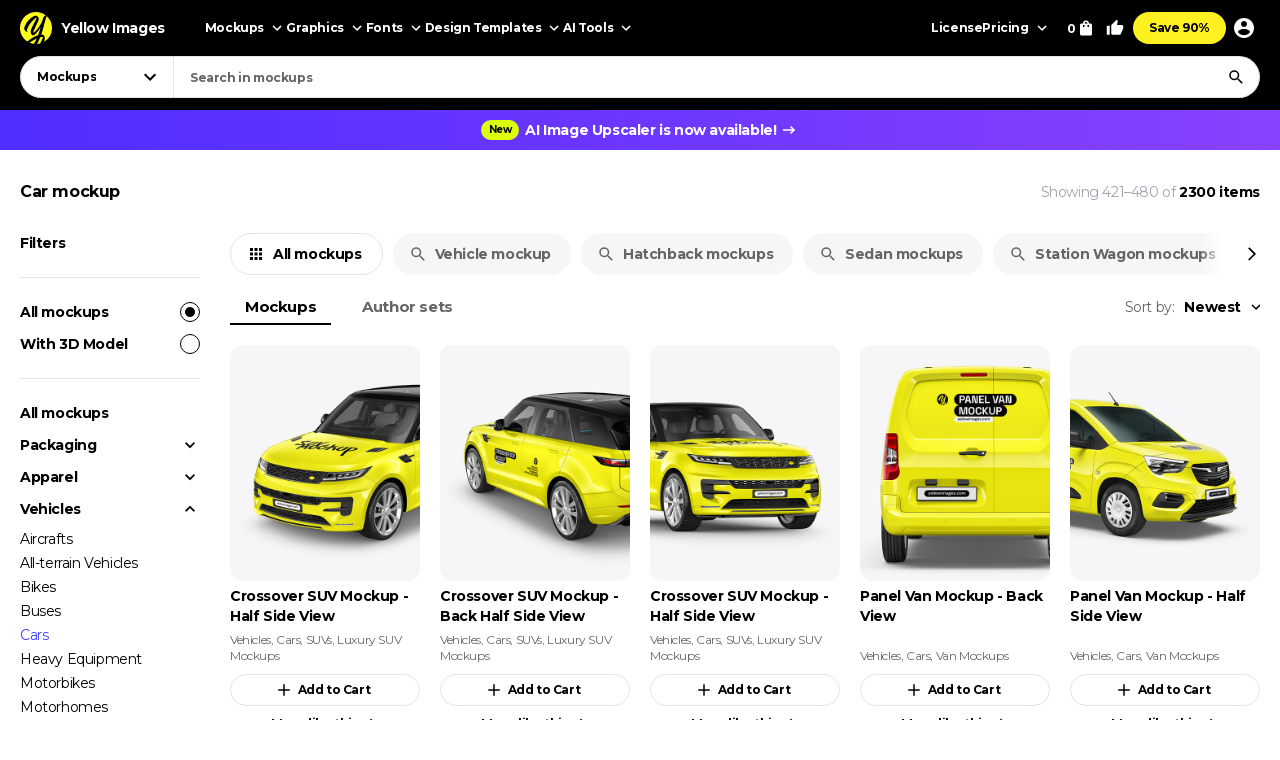

--- FILE ---
content_type: text/html; charset=UTF-8
request_url: https://yellowimages.com/mockups/category/car-mockup/page/8
body_size: 24131
content:
<!doctype html>
<html lang="en">
<head>
<meta charset="UTF-8">
<title>Car mockup - PSD template, JPG, PNG images and design to download</title>
<meta name="robots" content="index, follow">
<link rel="canonical" href="https://yellowimages.com/mockups/category/car-mockup/page/8">
<link rel="alternate" href="https://yellowimages.com/mockups/category/car-mockup/page/8/feed" type="application/rss+xml" title="Car mockup - PSD template, JPG, PNG images and design to download">
<meta property="fb:app_id" content="347798602092944">
<meta property="og:url" content="https://yellowimages.com/mockups/category/car-mockup/page/8">
<meta property="og:title" content="Car mockup - PSD template, JPG, PNG images and design to download">
<meta property="og:description" content="Elevate your branding with our Car mockup. Download these high-quality PSD mockup images and templates online. Easy to customize and ideal for diverse product presentations, our mockups bring your designs to life effortlessly.">
<meta property="og:image" content="https://yi-files.yellowimages.com/products/1561000/1561176/2507954-cover.jpg">
<meta property="og:type" content="product.group">
<meta property="twitter:card" content="summary_large_image">
<meta property="twitter:site" content="@yellowimages">
<meta property="twitter:title" content="Car mockup - PSD template, JPG, PNG images and design to download">
<meta property="twitter:image" content="https://yi-files.yellowimages.com/products/1561000/1561176/2507954-cover.jpg">
<meta name="HandheldFriendly" content="True">
<meta name="MobileOptimized" content="320">
<meta name="viewport" content="width=device-width, initial-scale=1.0">
<meta name="color-scheme" content="light only">
<meta name="supported-color-schemes" content="light">
<meta name="apple-mobile-web-app-capable" content="yes">
<meta name="mobile-web-app-capable" content="yes">
<meta name="apple-touch-fullscreen" content="yes">
<meta name="apple-mobile-web-app-status-bar-style" content="default">
<meta name="apple-mobile-web-app-title" content="Yellow Images">
<meta name="application-name" content="Yellow Images">
<link rel="icon" href="/favicon.ico">
<link rel="icon" href="https://cdn.yellowimages.com/images/favicons/icon.svg" type="image/svg+xml">
<link rel="apple-touch-icon" href="https://cdn.yellowimages.com/images/favicons/apple-touch-icon.png">
<link rel="manifest" href="/site.webmanifest">
<link rel="preconnect" href="https://cdn.yellowimages.com" crossorigin>
<link rel="preconnect" href="https://yi-files.s3.amazonaws.com" crossorigin>
<link rel="preconnect" href="https://yimages360.yellowimages.com" crossorigin>
<meta name="referrer" content="no-referrer-when-downgrade">
<script src="/assets/js/cookieconsent.js?ver=875c0770c5508d20f06c54062b7696ca" async></script>
<script src="/assets/js/app.js?ver=d0e8a842b1d38912b152146c7a2cb1a3" defer></script>
<link rel="stylesheet" id="application-css" href="/assets/css/app.css?ver=7b3a921a3f2bc07312a4765188821c1b" type="text/css" media="all">
<link rel="stylesheet" href="/assets/css/cookieconsent.css?ver=9421a8e0faa809fd93cca4c742dfc71a" media="print" onload="this.media='all'">
<noscript><link rel="stylesheet" href="/assets/css/cookieconsent.css?ver=9421a8e0faa809fd93cca4c742dfc71a"></noscript>
<script>(function(w,s){var e=document.createElement("script");e.type="text/javascript";e.async=true;e.src="https://cdn-eu.pagesense.io/js/yellowimagesinc/befe42a2c183448e91ce2c6f41695cdb.js";var x=document.getElementsByTagName("script")[0];x.parentNode.insertBefore(e,x);})(window,"script");</script>
<script src="https://www.googletagmanager.com/gtag/js?id=G-3CR7S4MGD2" async></script>
<script>
window.iam = {};
window.dataLayer = window.dataLayer || [];
function gtag(){ dataLayer.push(arguments) }
gtag('js', new Date());
gtag('config', 'G-3CR7S4MGD2');
</script>
<script>
(function(w,d,s,l,i){ w[l]=w[l]||[];w[l].push({ 'gtm.start':
new Date().getTime(),event:'gtm.js' });var f=d.getElementsByTagName(s)[0],
j=d.createElement(s),dl=l!='dataLayer'?'&l='+l:'';j.async=true;j.src=
'https://www.googletagmanager.com/gtm.js?id='+i+dl;f.parentNode.insertBefore(j,f);
})(window,document,'script','dataLayer','GTM-PRPJMP8');
</script>
</head>
<body>
<noscript><iframe src="https://www.googletagmanager.com/ns.html?id=GTM-PRPJMP8" height="0" width="0" style="display:none;visibility:hidden"></iframe></noscript>
<div id="st-container" class="d-flex flex-column st-container">
<svg xmlns="http://www.w3.org/2000/svg" style="display:block;width:0px;height:0px;position;absolute;right:100%;">
<defs>
<radialGradient id="spinner-gradient" cx="0" cy="0" r="1" gradientUnits="userSpaceOnUse" gradientTransform="translate(30 28.4746) rotate(-44.5524) scale(46.0233 34.3186)">
<stop offset="0" stop-color="#fff" stop-opacity="0"/>
<stop offset="0.471409" stop-color="#fff" stop-opacity="0"/>
<stop offset="0.99812" stop-color="#fff"/>
<stop offset="0.999249" stop-color="#fff"/>
</radialGradient>
<radialGradient id="spinner-gradient-blue" cx="0" cy="0" r="1" gradientUnits="userSpaceOnUse" gradientTransform="translate(30 28.4746) rotate(-44.5524) scale(46.0233 34.3186)">
<stop offset="0" stop-color="#002FEA" stop-opacity="0"/>
<stop offset="0.471409" stop-color="#002FEA" stop-opacity="0"/>
<stop offset="0.99812" stop-color="#002FEA"/>
<stop offset="0.999249" stop-color="#002FEA"/>
</radialGradient>
<linearGradient id="star-half-gradient">
<stop offset="0" stop-color="#fbbc06"/>
<stop offset="0.5" stop-color="#fbbc06"/>
<stop offset="0.5" stop-color="#e2e5e9"/>
<stop offset="1" stop-color="#e2e5e9"/>
</linearGradient>
</defs>
<symbol id="preloader-circle" viewBox="0 0 30 30"><path fill-rule="evenodd" clip-rule="evenodd" d="M30 15C30 23.2842 23.2844 30 15 30C6.71558 30 0 23.2842 0 15C0 6.7157 6.71558 0 15 0C23.2844 0 30 6.7157 30 15ZM26 15C26 21.0751 21.0752 26 15 26C8.9248 26 4 21.0751 4 15C4 8.92487 8.9248 4 15 4C21.0752 4 26 8.92487 26 15Z" /></symbol>
<symbol id="logo" viewBox="0 0 200 200"><path fill="currentColor" d="M186.1 101.1c0 37.3-16.5 64.2-36.7 85.9-7.4 4.2-15.4 7.5-23.8 9.7-5-2.8-10.9-1.6-19.1 3.1a99.43 99.43 0 0 1-20-.7c-3.4-6.4-8-13.2-26.6-7.4-4.8-2.1-9.3-4.5-13.7-7.3 4.8-12.7-29.4-47.3-29.4-82.8 0-55.2 48.7-93.1 83.1-91.8 23.2.9 39.2 12.6 61.4 11.3 1.8 1.4 3.6 2.8 5.3 4.4 6.5 24.9 19.5 46 19.5 75.6z"/><path d="M46.3 184.4c21.4-18.9 46-33.3 66.6-39.8 6.9-18.3 12.9-37.3 17.7-54-15.3 30.2-37.2 55.8-50.7 55.6-4.2 0-13.2-8.8-13.4-23.5 2.9-27.4 33.8-70 38-88.5-15.2 6.7-54 43.8-61.9 81.4-.5 2.4 3.6 5.5 5.7 6.4-2 3-7.6 1.3-11-.5-6.7-3.6-11.7-13.9-10.9-22.5 9.2-34 46.1-74.5 73.1-76 6.9-.2 18.5 11.6 18.2 19.1 0 15.6-38.1 79.2-35.4 87.5 14-5.6 40-36.6 54.7-67.7 1.2-3.7 6.9-22.8 9.8-28.4 4.8-9.1 10.4-11.7 14.6-12.2A98.35 98.35 0 0 0 100 0C44.8 0 0 44.8 0 100c0 35.5 18.5 66.6 46.3 84.4zm80.3-26.7c-6.1 15.8-12.9 30.4-20 42.1 6.6-.4 12.9-1.5 19.1-3.1 9.5-17.9 16.6-33.4 18.6-40.7-3.7-1.1-9.9-.5-17.7 1.7zm-40 41.4c6.2-9.5 12-20.8 17.5-33-13.2 6-28.3 14.6-44.1 25.5 8.3 3.7 17.3 6.3 26.6 7.5z"/><path d="M166.6 25.5c-6.4 15.4-17.5 60.2-24.8 86.1-2.7 9.6-5.8 19.5-9.1 29.2 1.6-.1 3.1-.1 4.6 0 14 1.7 23.5 17.1 13.3 43.1l-1.2 3A99.97 99.97 0 0 0 200 100a99.6 99.6 0 0 0-33.4-74.5z"/></symbol>
<symbol id="arrow-right" viewBox="0 0 24 24"><path fill="currentColor" d="m12 4-1.4 1.4 5.6 5.6H4v2h12.2l-5.6 5.6L12 20l8-8z"/></symbol>
<symbol id="arrow-select" viewBox="0 0 18 18"><path fill="currentColor" d="M5.6 6.4 9 9.8l3.4-3.4 1.1 1.1L9 12 4.5 7.5z"/></symbol>
<symbol id="arrow-breadcrumb" viewBox="0 0 16 16"><path fill="currentColor" d="m6.68 4-.94.94L8.793 8 5.74 11.06l.94.94 4-4z"/></symbol>
<symbol id="arrow-slider-prev" viewBox="0 0 24 24"><path fill="currentColor" d="M17.51 3.87 15.73 2.1 5.84 12l9.9 9.9 1.77-1.77L9.38 12z"/></symbol>
<symbol id="arrow-slider-next" viewBox="0 0 24 24"><path fill="currentColor" d="M6.23 20.23 8 22l10-10L8 2 6.23 3.77 14.46 12z"/></symbol>
<symbol id="icon-clock" viewBox="0 0 16 16"><path fill="currentColor" d="M8 1.3a6.7 6.7 0 1 0 0 13.4A6.7 6.7 0 0 0 8 1.3Zm0 12A5.3 5.3 0 1 1 8 2.7a5.3 5.3 0 0 1 0 10.6Zm.3-8.6h-1v4l3.5 2 .5-.8-3-1.7V4.7Z"/></symbol>
<symbol id="icon-info" viewBox="0 0 16 16"><path fill="currentColor" d="M7.333 4.667h1.334V6H7.333V4.667Zm0 2.666h1.334v4H7.333v-4Zm.667-6A6.67 6.67 0 0 0 1.333 8 6.67 6.67 0 0 0 8 14.667 6.67 6.67 0 0 0 14.667 8 6.67 6.67 0 0 0 8 1.333Zm0 12A5.34 5.34 0 0 1 2.667 8 5.34 5.34 0 0 1 8 2.667 5.34 5.34 0 0 1 13.333 8 5.34 5.34 0 0 1 8 13.333Z"/></symbol>
<symbol id="icon-like" viewBox="0 0 16 16"><path fill="currentColor" d="M4.67,12.67v-6.67c0-.37.15-.7.39-.94L9.45.67l.71.7c.18.18.29.43.29.71l-.02.21-.63,3.05h4.21c.73,0,1.33.6,1.33,1.33v1.33c0,.17-.03.33-.09.49l-2.01,4.7c-.2.48-.67.81-1.23.81h-6c-.73,0-1.33-.6-1.33-1.33ZM6,6l2.89-2.89-.89,3.56h6v1.33l-2,4.67h-6v-6.67Z"/><polygon fill="currentColor" points=".67 6 3.33 6 3.33 14 .67 14 .67 6"/></symbol>
<symbol id="icon-lens" viewBox="0 0 18 18"><path fill="currentColor" d="M11.898 10.74h-.61l-.216-.208a4.995 4.995 0 0 0 1.212-3.265 5.017 5.017 0 1 0-5.017 5.017 4.995 4.995 0 0 0 3.265-1.212l.209.217v.61L14.6 15.75l1.15-1.15-3.852-3.86Zm-4.63 0a3.469 3.469 0 0 1-3.474-3.473 3.469 3.469 0 0 1 3.473-3.473 3.469 3.469 0 0 1 3.474 3.473 3.469 3.469 0 0 1-3.474 3.474Z"/></symbol>
<symbol id="icon-times" viewBox="0 0 24 24"><path fill="currentColor" d="M19 6.4 17.6 5 12 10.6 6.4 5 5 6.4l5.6 5.6L5 17.6 6.4 19l5.6-5.6 5.6 5.6 1.4-1.4-5.6-5.6z"/></symbol>
<symbol id="icon-copy" viewBox="0 0 16 16"><path fill="currentColor" d="M10.667.667h-8c-.734 0-1.334.6-1.334 1.333v9.333h1.334V2h8V.667Zm2 2.666H5.333C4.6 3.333 4 3.933 4 4.667V14c0 .733.6 1.333 1.333 1.333h7.334c.733 0 1.333-.6 1.333-1.333V4.667c0-.734-.6-1.334-1.333-1.334Zm0 10.667H5.333V4.667h7.334V14Z"/></symbol>
<symbol id="icon-star" viewBox="0 0 18 18"><path d="m9 12.953 4.635 2.797-1.23-5.272L16.5 6.93l-5.392-.457L9 1.5 6.893 6.473 1.5 6.93l4.095 3.548-1.23 5.272z"/></symbol>
<symbol id="arrow-slider-prev" viewBox="0 0 24 24"><path fill="currentColor" d="M17.51 3.87 15.73 2.1 5.84 12l9.9 9.9 1.77-1.77L9.38 12z"/></symbol>
<symbol id="arrow-slider-next" viewBox="0 0 24 24"><path fill="currentColor" d="M6.23 20.23 8 22l10-10L8 2 6.23 3.77 14.46 12z"/></symbol>
<symbol id="icon-info" viewBox="0 0 16 16"><path fill="currentColor" d="M7.333 4.667h1.334V6H7.333V4.667Zm0 2.666h1.334v4H7.333v-4Zm.667-6A6.67 6.67 0 0 0 1.333 8 6.67 6.67 0 0 0 8 14.667 6.67 6.67 0 0 0 14.667 8 6.67 6.67 0 0 0 8 1.333Zm0 12A5.34 5.34 0 0 1 2.667 8 5.34 5.34 0 0 1 8 2.667 5.34 5.34 0 0 1 13.333 8 5.34 5.34 0 0 1 8 13.333Z"/></symbol>
<symbol id="counter-plus" viewBox="0 0 18 18"><path fill="currentColor" fill-rule="nonzero" d="M14.25 9.75h-4.5v4.5h-1.5v-4.5h-4.5v-1.5h4.5v-4.5h1.5v4.5h4.5z"/></symbol>
<symbol id="counter-minus" viewBox="0 0 18 18"><path fill="currentColor" fill-rule="nonzero" d="M14.25 9.75H3.75v-1.5h10.5z"/></symbol>
<symbol id="option-check" viewBox="0 0 16 16"><path fill="currentColor" fill-rule="evenodd" d="M6 10.8 3.2 8l-.933.933L6 12.666l8-8-.933-.933z"/></symbol>
<symbol id="product-socials-menu" viewBox="0 0 18 18"><path fill="currentColor" d="M10.5 6.75v-3L15.75 9l-5.25 5.25v-3.075c-3.75 0-6.375 1.2-8.25 3.825.75-3.75 3-7.5 8.25-8.25Z"/></symbol>
<symbol id="product-socials-pt" viewBox="0 0 15 18"><path fill="#E13138" fill-rule="nonzero" d="M7.503 0C2.518 0 0 3.52 0 6.457c0 1.782.685 3.357 2.147 3.948.242.1.456.007.528-.257.05-.178.27-.64.32-.826.072-.257.043-.35-.15-.577-.42-.492-.684-1.005-.684-1.903 0-2.994 1.869-5.124 5.05-5.124 2.817 0 4.364 1.746 4.364 4.012 0 2.979-1.34 5.402-3.33 5.402-1.099 0-1.919-.798-1.655-1.896.314-1.311.927-2.722.927-3.67 0-.848-.456-1.454-1.412-1.454-1.12 0-2.025 1.048-2.025 2.58 0 .976.32 1.461.32 1.461s-1.134 4.967-1.34 5.808c-.4 1.675-.057 3.72-.029 3.927.014.121.178.15.25.057.1-.128 1.44-1.76 1.897-3.385.128-.456.742-2.836.742-2.836.363.684 1.433 1.126 2.56 1.126 3.373 0 5.663-2.873 5.663-6.92C14.15 2.857 11.51 0 7.503 0Z"/></symbol>
<symbol id="product-socials-fb" viewBox="0 0 24 24">
<defs>
<linearGradient id="fb-gradient" x1="50%" x2="50%" y1="-.911%" y2="104.264%">
<stop offset="0%" stop-color="#00B2FF"/>
<stop offset="100%" stop-color="#006AFF"/>
</linearGradient>
</defs>
<path fill="url(#fb-gradient)" d="M12 0c6.627 0 12 5.373 12 12s-5.373 12-12 12S0 18.627 0 12 5.373 0 12 0Z"/>
<path fill="#FFF" fill-rule="nonzero" d="M13.511 23.914V16.04h2.198L16 13.27h-2.489l.004-1.387c0-.723.068-1.11 1.096-1.11h1.374V8h-2.198c-2.64 0-3.57 1.344-3.57 3.605v1.664H8.571v2.772h1.646v7.762a10.04 10.04 0 0 0 3.294.111Z"/>
</symbol>
<symbol id="product-socials-tw" viewBox="0 0 24 24">
<path fill="#1DA1F2" d="M12 0c6.627 0 12 5.373 12 12s-5.373 12-12 12S0 18.627 0 12 5.373 0 12 0Z"/>
<path fill="#FFF" fill-rule="nonzero" d="M18 8.337a4.992 4.992 0 0 1-1.414.381c.509-.3.899-.775 1.083-1.341a4.963 4.963 0 0 1-1.564.588 2.48 2.48 0 0 0-1.797-.765c-1.359 0-2.461 1.085-2.461 2.424 0 .186.021.37.063.552a7.029 7.029 0 0 1-5.074-2.533 2.394 2.394 0 0 0-.333 1.219c0 .84.435 1.583 1.095 2.017a2.486 2.486 0 0 1-1.115-.303v.03c0 1.175.848 2.155 1.975 2.377a2.517 2.517 0 0 1-1.112.042 2.459 2.459 0 0 0 2.3 1.682A4.99 4.99 0 0 1 6 15.711 7.043 7.043 0 0 0 9.773 16.8c4.53 0 7.006-3.692 7.006-6.895 0-.104-.003-.209-.008-.313.481-.342.899-.768 1.228-1.254L18 8.337Z"/>
</symbol>
<symbol id="product-socials-rd" viewBox="0 0 24 24">
<circle cx="12" cy="12" r="12" fill="#FF4500"/>
<path fill="#FFF" d="M18.6 11.953a1.451 1.451 0 0 1-.803 1.318 2.653 2.653 0 0 1 0 .436c0 2.22-2.586 4.023-5.777 4.023-3.19 0-5.777-1.804-5.777-4.023a2.653 2.653 0 0 1 0-.436 1.448 1.448 0 1 1 1.595-2.369 7.105 7.105 0 0 1 2.842-1.129c.338-.054.68-.084 1.023-.09l.733-3.438a.305.305 0 0 1 .367-.238l2.428.486a.99.99 0 1 1-.13.604l-2.12-.446-.644 3.092a7.044 7.044 0 0 1 3.815 1.219 1.445 1.445 0 0 1 2.448.99Zm-9.834 1.37a.992.992 0 0 0 1.831 0 .991.991 0 1 0-1.831 0Zm5.675 2.379a.268.268 0 0 0-.183-.46.324.324 0 0 0-.197.07 3.247 3.247 0 0 1-2.07.604 3.238 3.238 0 0 1-2.062-.624.268.268 0 0 0-.376.377 3.807 3.807 0 0 0 2.447.763 3.828 3.828 0 0 0 1.895-.416c.194-.1.379-.216.553-.347l-.007.033Zm-.181-1.688a.993.993 0 0 0 1-1.03.991.991 0 1 0-.99.99l-.01.04Z"/>
</symbol>
<symbol id="product-socials-tg" viewBox="0 0 24 24">
<path fill="#34AADF" d="M12 24c6.627 0 12-5.373 12-12S18.627 0 12 0 0 5.373 0 12s5.373 12 12 12Z"/>
<path fill="#FFF" d="M6.136 11.583s5.307-2.21 7.148-2.987c.705-.311 3.098-1.307 3.098-1.307s1.105-.436 1.013.622c-.031.436-.277 1.96-.522 3.61-.368 2.334-.767 4.885-.767 4.885s-.061.716-.583.84c-.521.125-1.38-.435-1.534-.56-.122-.093-2.3-1.493-3.098-2.178-.215-.186-.46-.56.03-.996a117.908 117.908 0 0 0 3.222-3.111c.368-.374.736-1.245-.798-.187-2.178 1.525-4.326 2.956-4.326 2.956s-.49.311-1.41.031c-.921-.28-1.995-.653-1.995-.653s-.736-.467.522-.965Z"/>
</symbol>
<symbol id="product-socials-vk" viewBox="0 0 24 24">
<circle cx="12" cy="12" r="12" fill="#07F"/>
<path fill="#FFF" d="M12.536 15.888c-4.1 0-6.439-2.81-6.536-7.488h2.054c.067 3.433 1.581 4.887 2.78 5.187V8.4h1.934v2.96c1.185-.127 2.429-1.476 2.848-2.96h1.934c-.322 1.829-1.671 3.178-2.63 3.733.959.45 2.495 1.626 3.08 3.755h-2.129c-.457-1.424-1.596-2.526-3.103-2.676v2.676h-.232Z"/>
</symbol>
</svg><header id="header" class="header header_default">
<div class="container d-flex">
<a href="/" class="logo">
<svg class="logo__icon" width="32" height="32"><use xlink:href="#logo"></use></svg><span class="logo__text">Yellow Images</span>
</a>
<nav class="d-flex header__navigation">
<div id="header-bar" class="d-flex header-bar">
<div class="header-bar__mobile-top">
<a href="/" class="logo"><svg class="logo__icon" width="42" height="42"><use xlink:href="#logo"></use></svg></a>
<div class="header-bar__close d-flex align-items-center justify-content-center js-mobile-close"><svg width="24" height="24"><use xlink:href="#icon-times"></use></svg></div>
</div>
<div class="d-flex header-bar__scroller">
<div class="d-flex header-bar__main">
<div class="header-bar__item header-bar__item_mockups">
<div class="header-link header-bar__button js-header-menu-trigger" data-id="mockups">
Mockups<svg width="18" height="18"><use xlink:href="#arrow-select"></use></svg>
</div>
</div>
<div class="header-bar__item header-bar__item_graphics">
<div class="header-link header-bar__button js-header-menu-trigger" data-id="graphics">
Graphics<svg width="18" height="18"><use xlink:href="#arrow-select"></use></svg>
</div>
</div>
<div class="header-bar__item header-bar__item_fonts">
<div class="header-link header-bar__button js-header-menu-trigger" data-id="fonts">
Fonts<svg width="18" height="18"><use xlink:href="#arrow-select"></use></svg>
</div>
</div>
<div class="header-bar__item header-bar__item_templates">
<div class="header-link header-bar__button js-header-menu-trigger" data-id="templates">
Design Templates<svg width="18" height="18"><use xlink:href="#arrow-select"></use></svg>
</div>
</div>
<div class="header-bar__item header-bar__item_png">
<div class="header-link header-bar__button js-header-menu-trigger" data-id="png">
PNG<svg width="18" height="18"><use xlink:href="#arrow-select"></use></svg>
</div>
</div>
<div class="header-bar__item header-bar__item_tools">
<div class="header-link header-bar__button js-header-menu-trigger" data-id="tools">
AI Tools<svg width="18" height="18"><use xlink:href="#arrow-select"></use></svg>
</div>
</div>
<div class="header-bar__item header-bar__item_license">
<a class="header-link header-bar__button" href="/licenses">License</a>
</div>
<div class="header-bar__item header-bar__item_pricing">
<div class="header-link header-bar__button js-header-menu-trigger" data-id="pricing">
Pricing<svg width="18" height="18"><use xlink:href="#arrow-select"></use></svg>
</div>
</div>
<div class="header-bar__item header-bar__item_offer">
<a class="header-link header-bar__button js-header-offer" href="/yellow-ticket">Save 90%</a>
</div>
</div>
<div class="d-flex header-bar__menus">
<div id="header-menu-mockups" class="header-menu">
<div class="header-menu__back"><svg width="24" height="24"><use xlink:href="#arrow-select"></use></svg>Back</div>
<div class="container">
<div class="header-menu__section">
<div class="header-menu__column">
<a class="header-link header-menu__header" href="/mockups">
All Mockups<svg width="18" height="18"><use xlink:href="#arrow-right"></use></svg>
</a>
<div class="header-menu__list">
<a class="header-link header-menu__item" href="/mockups/category/apparel-mockup">Apparel</a>
<a class="header-link header-menu__item" href="/mockups/category/packaging-mockup">Packaging</a>
<a class="header-link header-menu__item" href="/mockups/category/vehicle-mockup">Vehicles</a>
<a class="header-link header-menu__item" href="/mockups/category/device-mockup">Devices</a>
<a class="header-link header-menu__item" href="/mockups/category/ad-mockup">Advertising</a>
<a class="header-link header-menu__item" href="/mockups/category/stationery-mockup">Stationery</a>
<a class="header-link header-menu__item" href="/mockups/print-mockup">Print</a>
</div>
</div>
<div class="header-menu__column">
<div class="header-menu__header">Collections</div>
<div class="header-menu__list">
<a class="header-link header-menu__item" href="/mockups?orderby=popularity">Best Sellers</a>
<a class="header-link header-menu__item" href="/object-mockups/sets">Mockup Sets</a>
<a class="header-link header-menu__item" href="/mockups?with3d=1">Mockups with 3D Model</a>
<a class="header-link header-menu__item" href="/mockups">New Releases</a>
<a class="header-link header-menu__item" href="/mockups/category/free-mockups">Free Mockups</a>
</div>
</div>
</div>
<div class="header-menu__section">
<div class="header-menu__column">
<div class="header-menu__subheader">Mockup Tools</div>
<div class="header-menu__list">
<a class="header-link header-menu__item" href="https://provisual.app/" target="_blank" rel="noopener">3D Mockup Visualizer</a>
<a class="header-link header-menu__item" href="/j/add">Custom mockups</a>
</div>
</div>
<div class="header-menu__column">
<div class="header-menu__subheader">Top Mockups Searches</div>
<div class="header-menu__list">
<a class="header-link header-menu__item" href="/mockups/category/t-shirt-mockup">T-Shirt Mockup</a>
<a class="header-link header-menu__item" href="/mockups/category/hoodie-mockup">Hoodie Mockup</a>
<a class="header-link header-menu__item" href="/mockups/iphone-mockup">iPhone Mockup</a>
<a class="header-link header-menu__item" href="/mockups/book-mockup">Book Mockup</a>
<a class="header-link header-menu__item" href="/mockups/poster-mockup">Poster Mockup</a>
<a class="header-link header-menu__item" href="/mockups/business-card-mockup">Business Card Mockup</a>
<a class="header-link header-menu__item" href="/mockups/category/billboard-mockup">Billboard Mockup</a>
<a class="header-link header-menu__item" href="/mockups/category/shirt-mockup">Shirt Mockup</a>
<a class="header-link header-menu__item" href="/mockups/category/cap-mockup">Cap Mockup</a>
<a class="header-link header-menu__item" href="/mockups/laptop-mockup">Laptop Mockup</a>
<a class="header-link header-menu__item" href="/mockups/category/box-mockup">Box Mockup</a>
<a class="header-link header-menu__item" href="/mockups/beanie-mockup">Beanie Mockup</a>
<a class="header-link header-menu__item" href="/mockups/tote-bag-mockup">Tote Bag Mockup</a>
<a class="header-link header-menu__item" href="/psd-mockups">PSD Mockups</a>
</div>
</div>
<div class="header-menu__column header-menu__column_faq">
<div class="header-menu__subheader">FAQ</div>
<div class="header-menu__list">
<a class="header-link header-menu__item" href="/licenses">Mockup Licenses</a>
</div>
</div>
</div>
</div>
</div>
<div id="header-menu-graphics" class="header-menu">
<div class="header-menu__back"><svg width="24" height="24"><use xlink:href="#arrow-select"></use></svg>Back</div>
<div class="container">
<div class="header-menu__section">
<div class="header-menu__column">
<a class="header-link header-menu__header" href="/graphic-design">
All Graphics<svg width="18" height="18"><use xlink:href="#arrow-right"></use></svg>
</a>
<div class="header-menu__list">
<a class="header-link header-menu__item" href="/graphic-design/psd">PSD</a>
<a class="header-link header-menu__item" href="/graphic-design/vectors">Vectors</a>
<a class="header-link header-menu__item" href="/graphic-design/category/illustrations">Illustrations</a>
<a class="header-link header-menu__item" href="/graphic-design/category/patterns">Patterns</a>
<a class="header-link header-menu__item" href="/graphic-design/category/textures">Textures</a>
<a class="header-link header-menu__item" href="/graphic-design/category/icons">Icons</a>
<a class="header-link header-menu__item" href="/graphic-design/backgrounds">Backgrounds</a>
</div>
</div>
<div class="header-menu__column">
<div class="header-menu__header">Add-Ons</div>
<div class="header-menu__list">
<a class="header-link header-menu__item" href="/graphic-design/category/actions">Actions</a>
<a class="header-link header-menu__item" href="/graphic-design/category/brushes">Brushes</a>
<a class="header-link header-menu__item" href="/graphic-design/layer-styles">Layer Styles</a>
</div>
</div>
</div>
<div class="header-menu__section">
<div class="header-menu__column">
<div class="header-menu__subheader">Compatible Tools</div>
<div class="header-menu__list">
<a class="header-link header-menu__item" href="/graphic-design/s/Photoshop">Adobe Photoshop</a>
<a class="header-link header-menu__item" href="/graphic-design/s/Illustrator">Adobe Illustrator</a>
<a class="header-link header-menu__item" href="/graphic-design/s/Figma">Figma</a>
<a class="header-link header-menu__item" href="/graphic-design/s/Sketch">Sketch</a>
<a class="header-link header-menu__item" href="/graphic-design/s/Affinity">Affinity Designer</a>
</div>
</div>
<div class="header-menu__column">
<div class="header-menu__subheader">Top Graphics Searches</div>
<div class="header-menu__list">
<a class="header-link header-menu__item" href="/graphic-design/laundry-icons">Laundry Icons</a>
<a class="header-link header-menu__item" href="/graphic-design/social-media-icons">Social Media Icons</a>
<a class="header-link header-menu__item" href="/graphic-design/app-icons">App Icons</a>
<a class="header-link header-menu__item" href="/graphic-design/medical-illustration">Medical Illustration</a>
<a class="header-link header-menu__item" href="/graphic-design/design-patterns">Design Patterns</a>
<a class="header-link header-menu__item" href="/graphic-design/geometric-patterns">Geometric Patterns</a>
<a class="header-link header-menu__item" href="/graphic-design/paper-texture">Paper Texture</a>
<a class="header-link header-menu__item" href="/graphic-design/effects">Effects</a>
<a class="header-link header-menu__item" href="/graphic-design/category/design-elements">Design Elements</a>
<a class="header-link header-menu__item" href="/graphic-design/wood-texture">Wood Texture</a>
<a class="header-link header-menu__item" href="/graphic-design/flower-illustration">Flower Illustration</a>
<a class="header-link header-menu__item" href="/graphic-design/metal-texture">Metal Texture</a>
<a class="header-link header-menu__item" href="/graphic-design/heart-illustration">Heart Illustration</a>
<a class="header-link header-menu__item" href="/graphic-design/concrete-texture">Concrete Texture</a>
</div>
</div>
<div class="header-menu__column header-menu__column_faq">
<div class="header-menu__subheader">FAQ</div>
<div class="header-menu__list">
<a class="header-link header-menu__item" href="/licenses">Graphic Licenses</a>
</div>
</div>
</div>
</div>
</div>
<div id="header-menu-fonts" class="header-menu">
<div class="header-menu__back"><svg width="24" height="24"><use xlink:href="#arrow-select"></use></svg>Back</div>
<div class="container">
<div class="header-menu__section">
<div class="header-menu__column">
<a class="header-link header-menu__header" href="/graphic-design/category/fonts">
All Fonts<svg width="18" height="18"><use xlink:href="#arrow-right"></use></svg>
</a>
<div class="header-menu__list">
<a class="header-link header-menu__item" href="/graphic-design/serif-fonts">Serif</a>
<a class="header-link header-menu__item" href="/graphic-design/sans-serif-fonts">Sans Serif</a>
<a class="header-link header-menu__item" href="/graphic-design/slab-serif-fonts">Slab Serif</a>
<a class="header-link header-menu__item" href="/graphic-design/script-fonts">Script</a>
<a class="header-link header-menu__item" href="/graphic-design/handwriting-fonts">Handwriting Fonts</a>
<a class="header-link header-menu__item" href="/graphic-design/display-fonts">Display</a>
</div>
</div>
<div class="header-menu__column">
<div class="header-menu__header">Popular Fonts</div>
<div class="header-menu__list">
<a class="header-link header-menu__item" href="/png-fonts">PNG Fonts</a>
<a class="header-link header-menu__item" href="/graphic-design/category/lettering">Lettering</a>
<a class="header-link header-menu__item" href="/graphic-design/vector-font">Vector Fonts</a>
<a class="header-link header-menu__item" href="/graphic-design/handmade-font">Handmade Fonts</a>
<a class="header-link header-menu__item" href="/graphic-design/creative-fonts">Creative Fonts</a>
</div>
</div>
</div>
<div class="header-menu__section">
<div class="header-menu__column">
<div class="header-menu__subheader">Top Fonts Searches</div>
<div class="header-menu__list">
<a class="header-link header-menu__item" href="/graphic-design/freaky-font">Freaky Font</a>
<a class="header-link header-menu__item" href="/graphic-design/cool-fonts">Cool Fonts</a>
<a class="header-link header-menu__item" href="/graphic-design/cursive-font">Cursive Font</a>
<a class="header-link header-menu__item" href="/graphic-design/fancy-font">Fancy Font</a>
<a class="header-link header-menu__item" href="/graphic-design/old-english-font">Old English Font</a>
<a class="header-link header-menu__item" href="/graphic-design/cute-fonts">Cute Fonts</a>
<a class="header-link header-menu__item" href="/graphic-design/tattoo-fonts">Tattoo Fonts</a>
<a class="header-link header-menu__item" href="/graphic-design/instagram-fonts">Instagram Fonts</a>
<a class="header-link header-menu__item" href="/graphic-design/gothic-font">Gothic Font</a>
<a class="header-link header-menu__item" href="/graphic-design/graffiti-font">Graffiti Font</a>
<a class="header-link header-menu__item" href="/graphic-design/calligraphy-fonts">Calligraphy Fonts</a>
<a class="header-link header-menu__item" href="/graphic-design/bold-font">Bold Font</a>
<a class="header-link header-menu__item" href="/graphic-design/alphabet-fonts">Alphabet Fonts</a>
<a class="header-link header-menu__item" href="/graphic-design/fun-fonts">Fun Fonts</a>
<a class="header-link header-menu__item" href="/graphic-design/christmas-fonts">Christmas Fonts</a>
<a class="header-link header-menu__item" href="/graphic-design/halloween-fonts">Halloween Fonts</a>
<a class="header-link header-menu__item" href="/graphic-design/pretty-fonts">Pretty Fonts</a>
<a class="header-link header-menu__item" href="/graphic-design/college-font">College Font</a>
<a class="header-link header-menu__item" href="/graphic-design/font-letters">Font Letters</a>
<a class="header-link header-menu__item" href="/graphic-design/retro-fonts">Retro Fonts</a>
<a class="header-link header-menu__item" href="/graphic-design/western-fonts">Western Fonts</a>
</div>
</div>
<div class="header-menu__column header-menu__column_faq">
<div class="header-menu__subheader">FAQ</div>
<div class="header-menu__list">
<a class="header-link header-menu__item" href="/licenses">Font Licenses</a>
</div>
</div>
</div>
</div>
</div>
<div id="header-menu-templates" class="header-menu">
<div class="header-menu__back"><svg width="24" height="24"><use xlink:href="#arrow-select"></use></svg>Back</div>
<div class="container">
<div class="header-menu__section">
<div class="header-menu__column">
<a class="header-link header-menu__header" href="/graphic-design/category/templates">
All Templates<svg width="18" height="18"><use xlink:href="#arrow-right"></use></svg>
</a>
<div class="header-menu__list">
<a class="header-link header-menu__item" href="/graphic-design/category/brochure-templates">Brochures</a>
<a class="header-link header-menu__item" href="/graphic-design/category/business-card-template">Business Cards</a>
<a class="header-link header-menu__item" href="/graphic-design/category/card-and-invitation-templates">Cards & Invitations</a>
<a class="header-link header-menu__item" href="/graphic-design/category/corporate-identity-templates">Corporate Identity</a>
<a class="header-link header-menu__item" href="/graphic-design/category/email-template">Email</a>
<a class="header-link header-menu__item" href="/graphic-design/category/flyer-templates">Flyers</a>
<a class="header-link header-menu__item" href="/graphic-design/category/logo-templates">Logos</a>
</div>
</div>
<div class="header-menu__column">
<div class="header-menu__subheader">&nbsp;</div>
<div class="header-menu__list">
<a class="header-link header-menu__item" href="/graphic-design/category/magazine-template">Magazines</a>
<a class="header-link header-menu__item" href="/graphic-design/category/poster-template">Posters</a>
<a class="header-link header-menu__item" href="/graphic-design/category/presentation-templates">Presentations</a>
<a class="header-link header-menu__item" href="/graphic-design/category/resume-templates">Resumes</a>
<a class="header-link header-menu__item" href="/graphic-design/category/social-media-templates">Social Media</a>
<a class="header-link header-menu__item" href="/graphic-design/category/ui-ux">UX & UI Kits</a>
</div>
</div>
</div>
<div class="header-menu__section">
<div class="header-menu__column">
<div class="header-menu__subheader">Compatible Tools</div>
<div class="header-menu__list">
<a class="header-link header-menu__item" href="/graphic-design/google-slides-templates">Google Slides</a>
<a class="header-link header-menu__item" href="/graphic-design/powerpoint-templates">Powerpoint</a>
<a class="header-link header-menu__item" href="/graphic-design/canva-templates">Canva</a>
<a class="header-link header-menu__item" href="/graphic-design/indesign-templates">Adobe InDesign</a>
<a class="header-link header-menu__item" href="/graphic-design/figma-templates">Figma</a>
<a class="header-link header-menu__item" href="/graphic-design/keynote-templates">Keynote</a>
</div>
</div>
<div class="header-menu__column">
<div class="header-menu__subheader">Top Templates Searches</div>
<div class="header-menu__list">
<a class="header-link header-menu__item" href="/graphic-design/invoice-template">Invoice Template</a>
<a class="header-link header-menu__item" href="/graphic-design/slide-templates">Slide Templates</a>
<a class="header-link header-menu__item" href="/graphic-design/best-resume-templates">Best Resume Templates</a>
<a class="header-link header-menu__item" href="/graphic-design/slideshow-templates">Slideshow Templates</a>
<a class="header-link header-menu__item" href="/graphic-design/simple-resume-template">Simple Resume Template</a>
<a class="header-link header-menu__item" href="/graphic-design/infographic-template">Infographic Template</a>
<a class="header-link header-menu__item" href="/graphic-design/instagram-story-template">Instagram Story Template</a>
<a class="header-link header-menu__item" href="/graphic-design/newsletter-templates">Newsletter Templates</a>
<a class="header-link header-menu__item" href="/graphic-design/website-templates">Website Templates</a>
<a class="header-link header-menu__item" href="/graphic-design/resume-template-word">Resume Template Word</a>
<a class="header-link header-menu__item" href="/graphic-design/instagram-template">Instagram Template</a>
<a class="header-link header-menu__item" href="/graphic-design/job-resume-template">Job Resume Template</a>
<a class="header-link header-menu__item" href="/graphic-design/card-template">Card Template</a>
<a class="header-link header-menu__item" href="/graphic-design/landing-page-templates">Landing Page Templates</a>
</div>
</div>
<div class="header-menu__column header-menu__column_faq">
<div class="header-menu__subheader">FAQ</div>
<div class="header-menu__list">
<a class="header-link header-menu__item" href="/licenses">Template Licenses</a>
</div>
</div>
</div>
</div>
</div>
<div id="header-menu-png" class="header-menu">
<div class="header-menu__back"><svg width="24" height="24"><use xlink:href="#arrow-select"></use></svg>Back</div>
<div class="container">
<div class="header-menu__section">
<div class="header-menu__column">
<a class="header-link header-menu__header" href="/png">
All PNG<svg width="18" height="18"><use xlink:href="#arrow-right"></use></svg>
</a>
<div class="header-menu__list">
<a class="header-link header-menu__item" href="/png/category/weapons">Weapons</a>
<a class="header-link header-menu__item" href="/png/category/abstract-forms">Abstracts</a>
<a class="header-link header-menu__item" href="/png/category/characters">Characters</a>
<a class="header-link header-menu__item" href="/png/category/fashion-beauty">Fashion/Beauty</a>
<a class="header-link header-menu__item" href="/png/category/business">Business</a>
<a class="header-link header-menu__item" href="/png/category/food-drink">Food/Drink</a>
<a class="header-link header-menu__item" href="/png/category/industrial-tech">Industrial/Tech</a>
</div>
</div>
<div class="header-menu__column">
<div class="header-menu__subheader">&nbsp;</div>
<div class="header-menu__list">
<a class="header-link header-menu__item" href="/png/category/interior">Interior</a>
<a class="header-link header-menu__item" href="/png/category/nature-animals">Nature/Animals</a>
<a class="header-link header-menu__item" href="/png/category/music-instruments">Music</a>
<a class="header-link header-menu__item" href="/png/category/science-medical">Science/Medical</a>
<a class="header-link header-menu__item" href="/png/category/sport-games">Sport/Games</a>
<a class="header-link header-menu__item" href="/png/category/transportation">Transportation</a>
<a class="header-link header-menu__item" href="/png/category/buildings">Architecture</a>
</div>
</div>
<div class="header-menu__column">
<div class="header-menu__subheader">&nbsp;</div>
<div class="header-menu__list">
<a class="header-link header-menu__item" href="/png/category/objects-figures">Objects</a>
<a class="header-link header-menu__item" href="/png/category/art-fx">Art/FX</a>
<a class="header-link header-menu__item" href="/png/category/letters-fonts">Letters/Fonts</a>
</div>
</div>
</div>
<div class="header-menu__section">
<div class="header-menu__column">
<div class="header-menu__subheader">Top PNG Searches</div>
<div class="header-menu__list">
<a class="header-link header-menu__item" href="/png/heart-png">Heart png</a>
<a class="header-link header-menu__item" href="/png/star-png">Star png</a>
<a class="header-link header-menu__item" href="/png/fire-png">Fire png</a>
<a class="header-link header-menu__item" href="/png/santa-hat-png">Santa Hat png</a>
<a class="header-link header-menu__item" href="/png/cloud-png">Cloud png</a>
<a class="header-link header-menu__item" href="/png/crown-png">Crown png</a>
<a class="header-link header-menu__item" href="/png/explosion-png">Explosion png</a>
<a class="header-link header-menu__item" href="/png/flower-png">Flower png</a>
<a class="header-link header-menu__item" href="/png/gun-png">Gun png</a>
<a class="header-link header-menu__item" href="/png/money-png">Money png</a>
<a class="header-link header-menu__item" href="/png/smoke-png">Smoke png</a>
<a class="header-link header-menu__item" href="/png/car-png">Car png</a>
<a class="header-link header-menu__item" href="/png/tree-png">Tree png</a>
<a class="header-link header-menu__item" href="/png/sun-png">Sun png</a>
</div>
</div>
<div class="header-menu__column header-menu__column_faq">
<div class="header-menu__subheader">FAQ</div>
<div class="header-menu__list">
<a class="header-link header-menu__item" href="/licenses">PNG Licenses</a>
</div>
</div>
</div>
</div>
</div>
<div id="header-menu-tools" class="header-menu">
<div class="header-menu__back"><svg width="24" height="24"><use xlink:href="#arrow-select"></use></svg>Back</div>
<div class="container">
<div class="header-menu__plain">
<a class="header-link header-menu__plain-item" href="/image-upscaler">
<div class="header-menu__plain-subheader"><svg xmlns="http://www.w3.org/2000/svg" width="32" height="32"><g fill="currentColor" fill-rule="evenodd"><path fill-rule="nonzero" d="M23 3a6 6 0 0 1 6 6v14a6 6 0 0 1-6 6H9a6 6 0 0 1-6-6V9a6 6 0 0 1 6-6h14Zm0 2H9a4 4 0 0 0-4 4v14a4 4 0 0 0 4 4h14a4 4 0 0 0 4-4V9a4 4 0 0 0-4-4Z"/><path fill-rule="nonzero" d="M14 9a1 1 0 0 1 0 2h-3v3a1 1 0 0 1-.883.993L10 15a1 1 0 0 1-1-1v-4a1 1 0 0 1 1-1h4Z"/><circle cx="16" cy="16" r="1"/><path fill-rule="nonzero" d="M22 17a1 1 0 0 1 1 1v4a1 1 0 0 1-1 1h-4a1 1 0 0 1 0-2h3v-3a1 1 0 0 1 .883-.993L22 17Z"/></g></svg> AI Upscaler</div>
<div class="header-menu__plain-description">Enhance your images to ultra-high resolution.</div>
</a>
</div>
</div>
</div>
<div id="header-menu-pricing" class="header-menu">
<div class="header-menu__back"><svg width="24" height="24"><use xlink:href="#arrow-select"></use></svg>Back</div>
<div class="container">
<div class="header-menu__plain">
<a class="header-link header-menu__plain-item" href="/yellow-ticket">
<div class="header-menu__header">
Membership plans<svg width="18" height="18"><use xlink:href="#arrow-right"></use></svg>
</div>
<div class="header-menu__plain-description">Save 90%</div>
</a>
<a class="header-link header-menu__plain-item" href="/make-a-deposit">
<div class="header-menu__header">
Store Credits & Bonuses<svg width="18" height="18"><use xlink:href="#arrow-right"></use></svg>
</div>
<div class="header-menu__plain-description">Buy Store credits and get up to 150 FREE <br>bonus credits</div>
</a>
<a class="header-link header-menu__plain-item" href="/on-demand">
<div class="header-menu__header">
On-Demand Pack<svg width="18" height="18"><use xlink:href="#arrow-right"></use></svg>
</div>
<div class="header-menu__plain-description">Buy 3, 5, 10 and 25 mockups are <br>available and save</div>
</a>
</div>
</div>
</div>
</div>
</div>
</div>
<div class="d-flex align-items-center header__right">
<a id="header-cart" class="header-button header__cart" href="/cart" rel="nofollow" aria-label="View Cart">
<span id="header-cart-count">0</span>
<svg xmlns="http://www.w3.org/2000/svg" width="18" height="18"><path fill="currentColor" fill-rule="nonzero" d="M13.5 4.5H12a3 3 0 1 0-6 0H4.5C3.675 4.5 3 5.175 3 6v9c0 .825.675 1.5 1.5 1.5h9c.825 0 1.5-.675 1.5-1.5V6c0-.825-.675-1.5-1.5-1.5Zm-6 3c0 .412-.338.75-.75.75A.752.752 0 0 1 6 7.5V6h1.5v1.5ZM9 3c.825 0 1.5.675 1.5 1.5h-3C7.5 3.675 8.175 3 9 3Zm3 4.5c0 .412-.338.75-.75.75a.752.752 0 0 1-.75-.75V6H12v1.5Z"/></svg>
<div class="d-none">
<div id="cart-tooltip">
<p>Your shopping cart is empty. Discover our amazing creative assets and back to the cart again!</p>
<span class="tooltip-close cursor-pointer underline">Got it</span>
</div>
</div>
</a>
<a id="user-likes-button" class="header-button login-window" href="#" aria-label="Your Likes" rel="nofollow">
<svg width="18" height="18"><use xlink:href="#icon-like"></use></svg>
</a>
<a class="pill pill_small js-header-offer" href="/yellow-ticket">Save 90%</a>
<div class="header-button login-window">
<svg xmlns="http://www.w3.org/2000/svg" width="24" height="24"><path fill="currentColor" d="M12 2C6.48 2 2 6.48 2 12s4.48 10 10 10 10-4.48 10-10S17.52 2 12 2Zm0 3c1.66 0 3 1.34 3 3s-1.34 3-3 3-3-1.34-3-3 1.34-3 3-3Zm0 14.2a7.2 7.2 0 0 1-6-3.22c.03-1.99 4-3.08 6-3.08 1.99 0 5.97 1.09 6 3.08a7.2 7.2 0 0 1-6 3.22Z"/></svg>
</div>
<div id="header-burger" class="header-button header-button_burger">
<svg xmlns="http://www.w3.org/2000/svg" width="24" height="24">
<path fill="currentColor" d="M3 18h18v-2H3v2Zm0-5h18v-2H3v2Zm0-7v2h18V6H3Z"/>
</svg>
</div>
</div>
</nav>
<form id="search-form" class="search" role="search" method="get" autocomplete="off" action="/mockups/s/%q" data-engine="om" >
<div class="select">
<div class="pill select__button">
<span class="select__selected"><span class="search-market_desktop">Mockups</span><span class="search-market_mobile">PSD</span></span>
<svg width="24" height="24"><use xlink:href="#arrow-select"></use></svg>
</div>
<div class="select__menu">
<a class="select__item is-current" href="/mockups"><span class="search-market_desktop">Mockups</span><span class="search-market_mobile">PSD</span></a>
<a class="select__item" href="/graphic-design"><span class="search-market_desktop">Creative Store</span><span class="search-market_mobile">CS</span></a>
<a class="select__item" href="/png"><span class="search-market_desktop">PNG Images</span><span class="search-market_mobile">PNG</span></a>
<a class="select__item" href="/png-fonts"><span class="search-market_desktop">Creative Fonts</span><span class="search-market_mobile">CF</span></a>
</div>
</div>
<div id="search-box" class="d-flex flex-column search__box">
<div class="d-flex search__input-wrap">
<input id="search-form-input" class="search__input" type="search" maxlength="128" name="q" placeholder="Search in mockups" value="">
<input type="hidden" id="elastic-request-id" value="">
<input type="hidden" id="elastic-request-engine" value="">
<button type="submit" class="search__button search__lens" aria-label="Search">
<svg width="18" height="18"><use xlink:href="#icon-lens"></use></svg>
</button>
<button type="reset" id="search-clear" class="search__button search__clear">
<svg width="18" height="18"><use xlink:href="#icon-times"></use></svg>
</button>
</div>
<div id="search-dropdown" class="search__menu tt-menu"></div>
</div>
</form>
</div>
</header><a class="header-strip" href="/image-upscaler">
<div class="header-strip__badge">New</div>
<span>AI Image Upscaler is now available!</span>
<svg class="header-strip__arrow" xmlns="http://www.w3.org/2000/svg" width="20" height="20">
<path fill="currentColor" d="m12 14-1.062-1.062 2.187-2.188H4v-1.5h9.125l-2.187-2.187L12 6l4 4z"/>
</svg>
</a>
<div id="content" class="content-area blog-single page_products" role="main">
<div class="container">
<div class="d-flex flex-wrap align-items-center products__top">
<h1 class="products__header">Car mockup</h1>
<div class="products__count">Showing
<span class="products__count-from">421</span>–<span class="products__count-to">480</span> of <b>2300 items</b>
</div>
</div>
<div class="row">
<div class="column xlarge-2 large-3 sidebar-wrapper">
<div id="sidebar" class="sidebar">
<div class="sidebar__section">
<div class="sidebar__item">Filters</div>
</div>
<div class="has-scrollbar sidebar__scroller">
<div class="sidebar__section">
<a class="sidebar__item" href="https://yellowimages.com/mockups/category/car-mockup">All mockups <div class="radio is-active"></div></a>
<a class="sidebar__item" href="https://yellowimages.com/mockups/category/car-mockup?with3d=1">With 3D Model <div class="radio"></div></a>
</div>
<div class="sidebar__section">
<div class="sidebar__item">
<a href="/mockups">All mockups</a>
</div>
<div class="sidebar__item">
<a href="/mockups/category/packaging-mockup">Packaging</a>
<div class="sidebar__arrow">
<svg width="20" height="20"><use xlink:href="#arrow-select"></use></svg>
</div>
<div class="sidebar__sublist"style="display: none;">
<a class="sidebar__item" href="/mockups/category/bag-mockup">Bags &amp; Sacks</a>
<a class="sidebar__item" href="/mockups/category/barrel-mockups">Barrels</a>
<a class="sidebar__item" href="/mockups/category/bottle-mockup">Bottles</a>
<a class="sidebar__item" href="/mockups/category/box-mockup">Boxes</a>
<a class="sidebar__item" href="/mockups/category/bucket-pail-mockups">Buckets &amp; Pails</a>
<a class="sidebar__item" href="/mockups/category/can-mockup">Cans</a>
<a class="sidebar__item" href="/mockups/category/cup-mockup">Cups &amp; Bowls</a>
<a class="sidebar__item" href="/mockups/category/flow-pack-mockups">Flow-Packs</a>
<a class="sidebar__item" href="/mockups/category/jar-mockup">Jars</a>
<a class="sidebar__item" href="/mockups/category/jerrycan-mockups">Jerrycans</a>
<a class="sidebar__item" href="/mockups/category/jug-scoop-mockups">Jugs &amp; Scoops</a>
<a class="sidebar__item" href="/mockups/category/pot-tub-mokups">Pots &amp; Tubs</a>
<a class="sidebar__item" href="/mockups/category/pouch-mockup">Pouches</a>
<a class="sidebar__item" href="/mockups/category/sachet-mockups">Sachets</a>
<a class="sidebar__item" href="/mockups/category/tray-platter-mockups">Trays &amp; Platters</a>
<a class="sidebar__item" href="/mockups/category/tube-mockups">Tubes</a>
</div>
</div>
<div class="sidebar__item">
<a href="/mockups/category/apparel-mockup">Apparel</a>
<div class="sidebar__arrow">
<svg width="20" height="20"><use xlink:href="#arrow-select"></use></svg>
</div>
<div class="sidebar__sublist"style="display: none;">
<a class="sidebar__item" href="/mockups/category/apron-mockup">Aprons</a>
<a class="sidebar__item" href="/mockups/category/bags-mockups">Bags</a>
<a class="sidebar__item" href="/mockups/category/bib-shorts-mockups">Bib shorts</a>
<a class="sidebar__item" href="/mockups/category/bib-tights-mockups">Bib tights</a>
<a class="sidebar__item" href="/mockups/category/bodysuit-mockups">Bodysuits</a>
<a class="sidebar__item" href="/mockups/cardigan-mockup">Cardigans</a>
<a class="sidebar__item" href="/mockups/category/coats-mockups">Coats</a>
<a class="sidebar__item" href="/mockups/category/costumes-mockups">Costumes</a>
<a class="sidebar__item" href="/mockups/category/coveralls-mockups">Coveralls</a>
<a class="sidebar__item" href="/mockups/category/dress-mockup">Dresses</a>
<a class="sidebar__item" href="/mockups/category/headwear-mockups">Headwear</a>
<a class="sidebar__item" href="/mockups/category/helmets-mockups">Helmets</a>
<a class="sidebar__item" href="/mockups/category/hoodie-mockup">Hoodies</a>
<a class="sidebar__item" href="/mockups/category/jacket-mockup">Jackets</a>
<a class="sidebar__item" href="/mockups/category/jersey-mockup">Jerseys</a>
<a class="sidebar__item" href="/mockups/jumper-mockup">Jumpers</a>
<a class="sidebar__item" href="/mockups/category/leggings-mockup">Leggings</a>
<a class="sidebar__item" href="/mockups/category/mittens-mockups">Mittens</a>
<a class="sidebar__item" href="/mockups/category/overalls-mockups">Overalls</a>
<a class="sidebar__item" href="/mockups/category/pants-mockup">Pants</a>
<a class="sidebar__item" href="/mockups/category/polo-shirt-mockup">Polo Shirts</a>
<a class="sidebar__item" href="/mockups/category/poncho-mockups">Ponchos</a>
<a class="sidebar__item" href="/mockups/category/raincoats-mockups">Raincoats</a>
<a class="sidebar__item" href="/mockups/category/robes-mockups">Robes</a>
<a class="sidebar__item" href="/mockups/category/shoe-mockup">Shoes</a>
<a class="sidebar__item" href="/mockups/category/shirt-mockup">Shirts</a>
<a class="sidebar__item" href="/mockups/category/shorts-mockup">Shorts</a>
<a class="sidebar__item" href="/mockups/category/sleeveless-shirt-mockup">Sleeveless Shirts</a>
<a class="sidebar__item" href="/mockups/category/sport-kits-mockups">Sport Kits</a>
<a class="sidebar__item" href="/mockups/category/sport-suits-mockups">Sport Suits</a>
<a class="sidebar__item" href="/mockups/category/skirts-mockups">Skirts</a>
<a class="sidebar__item" href="/mockups/category/sports-equipment-mockups">Sport Equipment</a>
<a class="sidebar__item" href="/mockups/category/sweatpants-mockup">Sweatpants</a>
<a class="sidebar__item" href="/mockups/category/sweatshirt-mockup">Sweatshirts</a>
<a class="sidebar__item" href="/mockups/category/swimsuit-mockup">Swimsuits</a>
<a class="sidebar__item" href="/mockups/category/t-shirt-mockup">T-shirts</a>
<a class="sidebar__item" href="/mockups/category/tops-and-bra-mockups">Tops &amp; Bras</a>
<a class="sidebar__item" href="/mockups/category/turtlenecks-mockups">Turtlenecks</a>
<a class="sidebar__item" href="/mockups/category/underwear-mockups">Underwear</a>
<a class="sidebar__item" href="/mockups/category/uniform-mockup">Uniform</a>
<a class="sidebar__item" href="/mockups/category/vests-mockups">Vests</a>
<a class="sidebar__item" href="/mockups/category/accessories-mockups">Accessories</a>
<a class="sidebar__item" href="/mockups/category/apparel-other-mockups">Other Apparel</a>
</div>
</div>
<div class="sidebar__item is-opened">
<a href="/mockups/category/vehicle-mockup">Vehicles</a>
<div class="sidebar__arrow">
<svg width="20" height="20"><use xlink:href="#arrow-select"></use></svg>
</div>
<div class="sidebar__sublist">
<a class="sidebar__item" href="/mockups/category/aircraft-mockups">Aircrafts</a>
<a class="sidebar__item" href="/mockups/category/all-terrain-vehicle-mockups">All-terrain Vehicles</a>
<a class="sidebar__item" href="/mockups/category/bike-mockups">Bikes</a>
<a class="sidebar__item" href="/mockups/category/bus-mockup">Buses</a>
<a class="sidebar__item is-active" href="/mockups/category/car-mockup">Cars</a>
<a class="sidebar__item" href="/mockups/category/heavy-equipment-mockups">Heavy Equipment</a>
<a class="sidebar__item" href="/mockups/category/motorbike-mockups">Motorbikes</a>
<a class="sidebar__item" href="/mockups/category/motorhome-mockups">Motorhomes</a>
<a class="sidebar__item" href="/mockups/category/personal-transporter-mockups">Personal Transporters</a>
<a class="sidebar__item" href="/mockups/category/railway-transport-mockups">Railway Transport</a>
<a class="sidebar__item" href="/mockups/category/tank-mockups">Tanks</a>
<a class="sidebar__item" href="/mockups/category/trailer-mockups">Trailers</a>
<a class="sidebar__item" href="/mockups/category/truck-mockup">Trucks / Lorries</a>
<a class="sidebar__item" href="/mockups/category/watercraft-mockups">Watercraft</a>
<a class="sidebar__item" href="/mockups/category/other-vehicle-mockups">Other Vehicles</a>
</div>
</div>
<div class="sidebar__item">
<a href="/mockups/category/ad-mockup">Advertising</a>
<div class="sidebar__arrow">
<svg width="20" height="20"><use xlink:href="#arrow-select"></use></svg>
</div>
<div class="sidebar__sublist"style="display: none;">
<a class="sidebar__item" href="/mockups/category/awning-mockups">Awnings</a>
<a class="sidebar__item" href="/mockups/category/banner-mockup">Banners</a>
<a class="sidebar__item" href="/mockups/category/bench-mockup">Benches</a>
<a class="sidebar__item" href="/mockups/category/bike-parking-mockup">Bike Parking Racks</a>
<a class="sidebar__item" href="/mockups/category/billboard-mockup">Billboards</a>
<a class="sidebar__item" href="/mockups/category/bus-stop-mockup">Bus Stops</a>
<a class="sidebar__item" href="/mockups/category/coaster-mockup">Coasters</a>
<a class="sidebar__item" href="/mockups/category/digital-ad-mockup">Digital Ads</a>
<a class="sidebar__item" href="/mockups/category/escalator-mockup">Escalators</a>
<a class="sidebar__item" href="/mockups/category/flag-mockup">Flags</a>
<a class="sidebar__item" href="/mockups/category/gas-station-mockup">Fuel Dispensers / Gas Pumps</a>
<a class="sidebar__item" href="/mockups/category/garbage-mockup">Garbage Cans / Rubbish Bins</a>
<a class="sidebar__item" href="/mockups/category/locker-mockup">Lockers</a>
<a class="sidebar__item" href="/mockups/category/outdoor-umbrella-mockup">Outdoor Umbrellas</a>
<a class="sidebar__item" href="/mockups/category/projector-screen-mockup">Projector Screens</a>
<a class="sidebar__item" href="/mockups/category/promotional-counter-mockup">Promotional Counters</a>
<a class="sidebar__item" href="/mockups/category/sign-mockup">Signs</a>
<a class="sidebar__item" href="/mockups/category/signboard-mockup">Signboards</a>
<a class="sidebar__item" href="/mockups/category/stand-mockup">Stands</a>
<a class="sidebar__item" href="/mockups/category/table-sign-mockup">Table Signs</a>
<a class="sidebar__item" href="/mockups/category/table-tent-mockup">Table Tents</a>
<a class="sidebar__item" href="/mockups/category/tent-mockup">Tents</a>
<a class="sidebar__item" href="/mockups/category/wobbler-mockup">Wobblers</a>
</div>
</div>
<div class="sidebar__item">
<a href="/mockups/category/stationery-mockup">Stationery</a>
<div class="sidebar__arrow">
<svg width="20" height="20"><use xlink:href="#arrow-select"></use></svg>
</div>
<div class="sidebar__sublist"style="display: none;">
<a class="sidebar__item" href="/mockups/category/binder-mockup">Binders</a>
<a class="sidebar__item" href="/mockups/category/brush-mockup">Brushes</a>
<a class="sidebar__item" href="/mockups/category/calendar-mockup">Calendars</a>
<a class="sidebar__item" href="/mockups/category/clipboard-mockup">Clipboards</a>
<a class="sidebar__item" href="/mockups/category/folder-mockup">Folders</a>
<a class="sidebar__item" href="/mockups/category/id-card-mockup">ID Cards</a>
<a class="sidebar__item" href="/mockups/category/lanyard-mockup">Lanyards</a>
<a class="sidebar__item" href="/mockups/category/marker-mockup">Markers</a>
<a class="sidebar__item" href="/mockups/category/menu-mockup">Menus</a>
<a class="sidebar__item" href="/mockups/category/pen-mockup">Pens</a>
<a class="sidebar__item" href="/mockups/category/pencil-mockup">Pencils</a>
<a class="sidebar__item" href="/mockups/category/pin-mockup">Pins</a>
<a class="sidebar__item" href="/mockups/category/sticker-mockup">Stickers</a>
<a class="sidebar__item" href="/mockups/category/tape-mockup">Tapes</a>
</div>
</div>
<div class="sidebar__item">
<a href="/mockups/category/print-mockup">Print</a>
<div class="sidebar__arrow">
<svg width="20" height="20"><use xlink:href="#arrow-select"></use></svg>
</div>
<div class="sidebar__sublist"style="display: none;">
<a class="sidebar__item" href="/mockups/category/book-mockup">Books</a>
<a class="sidebar__item" href="/mockups/category/brochure-mockup">Brochures</a>
<a class="sidebar__item" href="/mockups/category/business-card-mockup">Business Cards</a>
<a class="sidebar__item" href="/mockups/category/clothing-tag-mockup">Clothing Tags</a>
<a class="sidebar__item" href="/mockups/category/credit-card-mockup">Credit Cards</a>
<a class="sidebar__item" href="/mockups/category/door-hanger-mockup">Door Hangers</a>
<a class="sidebar__item" href="/mockups/category/envelope-mockup">Envelopes</a>
<a class="sidebar__item" href="/mockups/category/flyer-mockup">Flyers</a>
<a class="sidebar__item" href="/mockups/category/gift-card-mockup">Gift Cards</a>
<a class="sidebar__item" href="/mockups/category/greeting-card-mockup">Greeting Cards</a>
<a class="sidebar__item" href="/mockups/category/invitation-mockup">Invitations</a>
<a class="sidebar__item" href="/mockups/category/magazine-mockup">Magazines</a>
<a class="sidebar__item" href="/mockups/category/newspaper-mockup">Newspapers</a>
<a class="sidebar__item" href="/mockups/category/notebook-mockup">Notebooks</a>
<a class="sidebar__item" href="/mockups/category/playing-cards-mockup">Playing Cards</a>
<a class="sidebar__item" href="/mockups/category/polaroid-mockup">Polaroid</a>
<a class="sidebar__item" href="/mockups/category/postage-stamp-mockup">Postage Stamps</a>
<a class="sidebar__item" href="/mockups/category/postcard-mockup">Postcards</a>
<a class="sidebar__item" href="/mockups/category/ticket-mockup">Tickets</a>
<a class="sidebar__item" href="/mockups/poster-mockup">Posters</a>
</div>
</div>
<div class="sidebar__item">
<a href="/mockups/category/device-mockup">Devices</a>
<div class="sidebar__arrow">
<svg width="20" height="20"><use xlink:href="#arrow-select"></use></svg>
</div>
<div class="sidebar__sublist"style="display: none;">
<a class="sidebar__item" href="/mockups/category/android-phone-mockup">Android phones</a>
<a class="sidebar__item" href="/mockups/category/apple-watch-mockup">Apple Watches</a>
<a class="sidebar__item" href="/mockups/category/computer-mockup">Computers</a>
<a class="sidebar__item" href="/mockups/category/computer-screen-mockup">Computer Screens</a>
<a class="sidebar__item" href="/mockups/category/imac-mockup">iMacs</a>
<a class="sidebar__item" href="/mockups/category/ipad-mockup">iPads</a>
<a class="sidebar__item" href="/mockups/category/iphone-mockup">iPhones</a>
<a class="sidebar__item" href="/mockups/category/laptop-mockup">Laptops</a>
<a class="sidebar__item" href="/mockups/category/phone-case-mockup">Phone Cases</a>
<a class="sidebar__item" href="/mockups/category/tv-mockup">TVs</a>
</div>
</div>
<div class="sidebar__item">
<a href="/mockups/category/free-mockups">Free</a>
</div>
</div>
</div>
</div>
</div>
<div class="column xlarge-10 large-9">
<div id="hints-slider" class="swiper hints-slider">
<ul class="swiper__wrapper">
<li class="swiper__slide">
<a class="pill" href="/mockups">
<svg xmlns="http://www.w3.org/2000/svg" width="18" height="18">
<path fill="currentColor" fill-rule="nonzero" d="M3 6h3V3H3v3Zm4.5 9h3v-3h-3v3ZM3 15h3v-3H3v3Zm0-4.5h3v-3H3v3Zm4.5 0h3v-3h-3v3ZM12 3v3h3V3h-3ZM7.5 6h3V3h-3v3Zm4.5 4.5h3v-3h-3v3Zm0 4.5h3v-3h-3v3Z"/>
</svg>
All mockups</a>
</li>
<li class="swiper__slide">
<a class="pill pill_grey" href="/mockups/category/vehicle-mockup"><svg width="18" height="18"><use xlink:href="#icon-lens"></use></svg> Vehicle mockup</a>
</li>
<li class="swiper__slide">
<a class="pill pill_grey" href="/mockups/category/hatchback-mockups"><svg width="18" height="18"><use xlink:href="#icon-lens"></use></svg> Hatchback mockups</a>
</li>
<li class="swiper__slide">
<a class="pill pill_grey" href="/mockups/category/sedan-mockups"><svg width="18" height="18"><use xlink:href="#icon-lens"></use></svg> Sedan mockups</a>
</li>
<li class="swiper__slide">
<a class="pill pill_grey" href="/mockups/category/station-wagon-mockups"><svg width="18" height="18"><use xlink:href="#icon-lens"></use></svg> Station Wagon mockups</a>
</li>
<li class="swiper__slide">
<a class="pill pill_grey" href="/mockups/category/compact-car-mockups"><svg width="18" height="18"><use xlink:href="#icon-lens"></use></svg> Compact Car mockups</a>
</li>
</ul>
<div class="swiper__button swiper__button_prev"><svg width="16" height="16"><use xlink:href="#arrow-slider-prev"></use></svg></div>
<div class="swiper__button swiper__button_next"><svg width="16" height="16"><use xlink:href="#arrow-slider-next"></use></svg></div>
</div>
<div class="select sidebar-select">
<div class="pill select__button">
<span class="select__selected">Filters</span>
<svg width="24" height="24" class=""><use xlink:href="#arrow-select"></use></svg>
</div>
<div class="select__menu">
<div class="has-scrollbar sidebar-select__content">
<div class="sidebar__section">
<div class="sidebar__item">Sort by</div>
</div>
<div class="sidebar__section">
<a class="sidebar__item" href="https://yellowimages.com/mockups/category/car-mockup/page/8">Newest <div class="radio is-active"></div></a>
<a class="sidebar__item" href="https://yellowimages.com/mockups/category/car-mockup/page/8?orderby=popularity">Popular <div class="radio"></div></a>
</div>
<div class="sidebar__section">
<a class="sidebar__item" href="https://yellowimages.com/mockups/category/car-mockup/page/8">All mockups <div class="radio is-active"></div></a>
<a class="sidebar__item" href="https://yellowimages.com/mockups/category/car-mockup/page/8?with3d=1">With 3D Model <div class="radio"></div></a>
</div>
<div class="sidebar__section">
<div class="sidebar__item">
<a href="/mockups">All mockups</a>
</div>
<div class="sidebar__item">
<a href="/mockups/category/packaging-mockup">Packaging</a>
<div class="sidebar__arrow">
<svg width="20" height="20"><use xlink:href="#arrow-select"></use></svg>
</div>
<div class="sidebar__sublist"style="display: none;">
<a class="sidebar__item" href="/mockups/category/bag-mockup">Bags &amp; Sacks</a>
<a class="sidebar__item" href="/mockups/category/barrel-mockups">Barrels</a>
<a class="sidebar__item" href="/mockups/category/bottle-mockup">Bottles</a>
<a class="sidebar__item" href="/mockups/category/box-mockup">Boxes</a>
<a class="sidebar__item" href="/mockups/category/bucket-pail-mockups">Buckets &amp; Pails</a>
<a class="sidebar__item" href="/mockups/category/can-mockup">Cans</a>
<a class="sidebar__item" href="/mockups/category/cup-mockup">Cups &amp; Bowls</a>
<a class="sidebar__item" href="/mockups/category/flow-pack-mockups">Flow-Packs</a>
<a class="sidebar__item" href="/mockups/category/jar-mockup">Jars</a>
<a class="sidebar__item" href="/mockups/category/jerrycan-mockups">Jerrycans</a>
<a class="sidebar__item" href="/mockups/category/jug-scoop-mockups">Jugs &amp; Scoops</a>
<a class="sidebar__item" href="/mockups/category/pot-tub-mokups">Pots &amp; Tubs</a>
<a class="sidebar__item" href="/mockups/category/pouch-mockup">Pouches</a>
<a class="sidebar__item" href="/mockups/category/sachet-mockups">Sachets</a>
<a class="sidebar__item" href="/mockups/category/tray-platter-mockups">Trays &amp; Platters</a>
<a class="sidebar__item" href="/mockups/category/tube-mockups">Tubes</a>
</div>
</div>
<div class="sidebar__item">
<a href="/mockups/category/apparel-mockup">Apparel</a>
<div class="sidebar__arrow">
<svg width="20" height="20"><use xlink:href="#arrow-select"></use></svg>
</div>
<div class="sidebar__sublist"style="display: none;">
<a class="sidebar__item" href="/mockups/category/apron-mockup">Aprons</a>
<a class="sidebar__item" href="/mockups/category/bags-mockups">Bags</a>
<a class="sidebar__item" href="/mockups/category/bib-shorts-mockups">Bib shorts</a>
<a class="sidebar__item" href="/mockups/category/bib-tights-mockups">Bib tights</a>
<a class="sidebar__item" href="/mockups/category/bodysuit-mockups">Bodysuits</a>
<a class="sidebar__item" href="/mockups/cardigan-mockup">Cardigans</a>
<a class="sidebar__item" href="/mockups/category/coats-mockups">Coats</a>
<a class="sidebar__item" href="/mockups/category/costumes-mockups">Costumes</a>
<a class="sidebar__item" href="/mockups/category/coveralls-mockups">Coveralls</a>
<a class="sidebar__item" href="/mockups/category/dress-mockup">Dresses</a>
<a class="sidebar__item" href="/mockups/category/headwear-mockups">Headwear</a>
<a class="sidebar__item" href="/mockups/category/helmets-mockups">Helmets</a>
<a class="sidebar__item" href="/mockups/category/hoodie-mockup">Hoodies</a>
<a class="sidebar__item" href="/mockups/category/jacket-mockup">Jackets</a>
<a class="sidebar__item" href="/mockups/category/jersey-mockup">Jerseys</a>
<a class="sidebar__item" href="/mockups/jumper-mockup">Jumpers</a>
<a class="sidebar__item" href="/mockups/category/leggings-mockup">Leggings</a>
<a class="sidebar__item" href="/mockups/category/mittens-mockups">Mittens</a>
<a class="sidebar__item" href="/mockups/category/overalls-mockups">Overalls</a>
<a class="sidebar__item" href="/mockups/category/pants-mockup">Pants</a>
<a class="sidebar__item" href="/mockups/category/polo-shirt-mockup">Polo Shirts</a>
<a class="sidebar__item" href="/mockups/category/poncho-mockups">Ponchos</a>
<a class="sidebar__item" href="/mockups/category/raincoats-mockups">Raincoats</a>
<a class="sidebar__item" href="/mockups/category/robes-mockups">Robes</a>
<a class="sidebar__item" href="/mockups/category/shoe-mockup">Shoes</a>
<a class="sidebar__item" href="/mockups/category/shirt-mockup">Shirts</a>
<a class="sidebar__item" href="/mockups/category/shorts-mockup">Shorts</a>
<a class="sidebar__item" href="/mockups/category/sleeveless-shirt-mockup">Sleeveless Shirts</a>
<a class="sidebar__item" href="/mockups/category/sport-kits-mockups">Sport Kits</a>
<a class="sidebar__item" href="/mockups/category/sport-suits-mockups">Sport Suits</a>
<a class="sidebar__item" href="/mockups/category/skirts-mockups">Skirts</a>
<a class="sidebar__item" href="/mockups/category/sports-equipment-mockups">Sport Equipment</a>
<a class="sidebar__item" href="/mockups/category/sweatpants-mockup">Sweatpants</a>
<a class="sidebar__item" href="/mockups/category/sweatshirt-mockup">Sweatshirts</a>
<a class="sidebar__item" href="/mockups/category/swimsuit-mockup">Swimsuits</a>
<a class="sidebar__item" href="/mockups/category/t-shirt-mockup">T-shirts</a>
<a class="sidebar__item" href="/mockups/category/tops-and-bra-mockups">Tops &amp; Bras</a>
<a class="sidebar__item" href="/mockups/category/turtlenecks-mockups">Turtlenecks</a>
<a class="sidebar__item" href="/mockups/category/underwear-mockups">Underwear</a>
<a class="sidebar__item" href="/mockups/category/uniform-mockup">Uniform</a>
<a class="sidebar__item" href="/mockups/category/vests-mockups">Vests</a>
<a class="sidebar__item" href="/mockups/category/accessories-mockups">Accessories</a>
<a class="sidebar__item" href="/mockups/category/apparel-other-mockups">Other Apparel</a>
</div>
</div>
<div class="sidebar__item is-opened">
<a href="/mockups/category/vehicle-mockup">Vehicles</a>
<div class="sidebar__arrow">
<svg width="20" height="20"><use xlink:href="#arrow-select"></use></svg>
</div>
<div class="sidebar__sublist">
<a class="sidebar__item" href="/mockups/category/aircraft-mockups">Aircrafts</a>
<a class="sidebar__item" href="/mockups/category/all-terrain-vehicle-mockups">All-terrain Vehicles</a>
<a class="sidebar__item" href="/mockups/category/bike-mockups">Bikes</a>
<a class="sidebar__item" href="/mockups/category/bus-mockup">Buses</a>
<a class="sidebar__item is-active" href="/mockups/category/car-mockup">Cars</a>
<a class="sidebar__item" href="/mockups/category/heavy-equipment-mockups">Heavy Equipment</a>
<a class="sidebar__item" href="/mockups/category/motorbike-mockups">Motorbikes</a>
<a class="sidebar__item" href="/mockups/category/motorhome-mockups">Motorhomes</a>
<a class="sidebar__item" href="/mockups/category/personal-transporter-mockups">Personal Transporters</a>
<a class="sidebar__item" href="/mockups/category/railway-transport-mockups">Railway Transport</a>
<a class="sidebar__item" href="/mockups/category/tank-mockups">Tanks</a>
<a class="sidebar__item" href="/mockups/category/trailer-mockups">Trailers</a>
<a class="sidebar__item" href="/mockups/category/truck-mockup">Trucks / Lorries</a>
<a class="sidebar__item" href="/mockups/category/watercraft-mockups">Watercraft</a>
<a class="sidebar__item" href="/mockups/category/other-vehicle-mockups">Other Vehicles</a>
</div>
</div>
<div class="sidebar__item">
<a href="/mockups/category/ad-mockup">Advertising</a>
<div class="sidebar__arrow">
<svg width="20" height="20"><use xlink:href="#arrow-select"></use></svg>
</div>
<div class="sidebar__sublist"style="display: none;">
<a class="sidebar__item" href="/mockups/category/awning-mockups">Awnings</a>
<a class="sidebar__item" href="/mockups/category/banner-mockup">Banners</a>
<a class="sidebar__item" href="/mockups/category/bench-mockup">Benches</a>
<a class="sidebar__item" href="/mockups/category/bike-parking-mockup">Bike Parking Racks</a>
<a class="sidebar__item" href="/mockups/category/billboard-mockup">Billboards</a>
<a class="sidebar__item" href="/mockups/category/bus-stop-mockup">Bus Stops</a>
<a class="sidebar__item" href="/mockups/category/coaster-mockup">Coasters</a>
<a class="sidebar__item" href="/mockups/category/digital-ad-mockup">Digital Ads</a>
<a class="sidebar__item" href="/mockups/category/escalator-mockup">Escalators</a>
<a class="sidebar__item" href="/mockups/category/flag-mockup">Flags</a>
<a class="sidebar__item" href="/mockups/category/gas-station-mockup">Fuel Dispensers / Gas Pumps</a>
<a class="sidebar__item" href="/mockups/category/garbage-mockup">Garbage Cans / Rubbish Bins</a>
<a class="sidebar__item" href="/mockups/category/locker-mockup">Lockers</a>
<a class="sidebar__item" href="/mockups/category/outdoor-umbrella-mockup">Outdoor Umbrellas</a>
<a class="sidebar__item" href="/mockups/category/projector-screen-mockup">Projector Screens</a>
<a class="sidebar__item" href="/mockups/category/promotional-counter-mockup">Promotional Counters</a>
<a class="sidebar__item" href="/mockups/category/sign-mockup">Signs</a>
<a class="sidebar__item" href="/mockups/category/signboard-mockup">Signboards</a>
<a class="sidebar__item" href="/mockups/category/stand-mockup">Stands</a>
<a class="sidebar__item" href="/mockups/category/table-sign-mockup">Table Signs</a>
<a class="sidebar__item" href="/mockups/category/table-tent-mockup">Table Tents</a>
<a class="sidebar__item" href="/mockups/category/tent-mockup">Tents</a>
<a class="sidebar__item" href="/mockups/category/wobbler-mockup">Wobblers</a>
</div>
</div>
<div class="sidebar__item">
<a href="/mockups/category/stationery-mockup">Stationery</a>
<div class="sidebar__arrow">
<svg width="20" height="20"><use xlink:href="#arrow-select"></use></svg>
</div>
<div class="sidebar__sublist"style="display: none;">
<a class="sidebar__item" href="/mockups/category/binder-mockup">Binders</a>
<a class="sidebar__item" href="/mockups/category/brush-mockup">Brushes</a>
<a class="sidebar__item" href="/mockups/category/calendar-mockup">Calendars</a>
<a class="sidebar__item" href="/mockups/category/clipboard-mockup">Clipboards</a>
<a class="sidebar__item" href="/mockups/category/folder-mockup">Folders</a>
<a class="sidebar__item" href="/mockups/category/id-card-mockup">ID Cards</a>
<a class="sidebar__item" href="/mockups/category/lanyard-mockup">Lanyards</a>
<a class="sidebar__item" href="/mockups/category/marker-mockup">Markers</a>
<a class="sidebar__item" href="/mockups/category/menu-mockup">Menus</a>
<a class="sidebar__item" href="/mockups/category/pen-mockup">Pens</a>
<a class="sidebar__item" href="/mockups/category/pencil-mockup">Pencils</a>
<a class="sidebar__item" href="/mockups/category/pin-mockup">Pins</a>
<a class="sidebar__item" href="/mockups/category/sticker-mockup">Stickers</a>
<a class="sidebar__item" href="/mockups/category/tape-mockup">Tapes</a>
</div>
</div>
<div class="sidebar__item">
<a href="/mockups/category/print-mockup">Print</a>
<div class="sidebar__arrow">
<svg width="20" height="20"><use xlink:href="#arrow-select"></use></svg>
</div>
<div class="sidebar__sublist"style="display: none;">
<a class="sidebar__item" href="/mockups/category/book-mockup">Books</a>
<a class="sidebar__item" href="/mockups/category/brochure-mockup">Brochures</a>
<a class="sidebar__item" href="/mockups/category/business-card-mockup">Business Cards</a>
<a class="sidebar__item" href="/mockups/category/clothing-tag-mockup">Clothing Tags</a>
<a class="sidebar__item" href="/mockups/category/credit-card-mockup">Credit Cards</a>
<a class="sidebar__item" href="/mockups/category/door-hanger-mockup">Door Hangers</a>
<a class="sidebar__item" href="/mockups/category/envelope-mockup">Envelopes</a>
<a class="sidebar__item" href="/mockups/category/flyer-mockup">Flyers</a>
<a class="sidebar__item" href="/mockups/category/gift-card-mockup">Gift Cards</a>
<a class="sidebar__item" href="/mockups/category/greeting-card-mockup">Greeting Cards</a>
<a class="sidebar__item" href="/mockups/category/invitation-mockup">Invitations</a>
<a class="sidebar__item" href="/mockups/category/magazine-mockup">Magazines</a>
<a class="sidebar__item" href="/mockups/category/newspaper-mockup">Newspapers</a>
<a class="sidebar__item" href="/mockups/category/notebook-mockup">Notebooks</a>
<a class="sidebar__item" href="/mockups/category/playing-cards-mockup">Playing Cards</a>
<a class="sidebar__item" href="/mockups/category/polaroid-mockup">Polaroid</a>
<a class="sidebar__item" href="/mockups/category/postage-stamp-mockup">Postage Stamps</a>
<a class="sidebar__item" href="/mockups/category/postcard-mockup">Postcards</a>
<a class="sidebar__item" href="/mockups/category/ticket-mockup">Tickets</a>
<a class="sidebar__item" href="/mockups/poster-mockup">Posters</a>
</div>
</div>
<div class="sidebar__item">
<a href="/mockups/category/device-mockup">Devices</a>
<div class="sidebar__arrow">
<svg width="20" height="20"><use xlink:href="#arrow-select"></use></svg>
</div>
<div class="sidebar__sublist"style="display: none;">
<a class="sidebar__item" href="/mockups/category/android-phone-mockup">Android phones</a>
<a class="sidebar__item" href="/mockups/category/apple-watch-mockup">Apple Watches</a>
<a class="sidebar__item" href="/mockups/category/computer-mockup">Computers</a>
<a class="sidebar__item" href="/mockups/category/computer-screen-mockup">Computer Screens</a>
<a class="sidebar__item" href="/mockups/category/imac-mockup">iMacs</a>
<a class="sidebar__item" href="/mockups/category/ipad-mockup">iPads</a>
<a class="sidebar__item" href="/mockups/category/iphone-mockup">iPhones</a>
<a class="sidebar__item" href="/mockups/category/laptop-mockup">Laptops</a>
<a class="sidebar__item" href="/mockups/category/phone-case-mockup">Phone Cases</a>
<a class="sidebar__item" href="/mockups/category/tv-mockup">TVs</a>
</div>
</div>
<div class="sidebar__item">
<a href="/mockups/category/free-mockups">Free</a>
</div>
</div>
</div>
</div>
</div>
<div class="d-flex align-items-center products-top">
<div class="d-flex products-top__nav">
<a class="products-top__nav-item is-active" href="/mockups">Mockups</a>
<a class="products-top__nav-item" href="/object-mockups/sets" rel="nofollow">Author sets</a>
</div>
<div class="d-flex align-items-center products-top__sort">
<span>Sort by:</span><div class="select select_plain">
<div class="pill select__button">
<span class="select__selected">Newest</span>
<svg width="24" height="24"><use xlink:href="#arrow-select"></use></svg>
</div>
<div class="select__menu">
<a class="select__item is-current" href="https://yellowimages.com/mockups/category/car-mockup/page/8">Newest</a>
<a class="select__item" href="https://yellowimages.com/mockups/category/car-mockup/page/8?orderby=popularity">Popular</a>
</div>
</div>
</div>
</div>
<ul id="products-list" class="d-flex flex-wrap row products products-grid small-block-grid-2 medium-block-grid-3 large-block-grid-4 xlarge-block-grid-5 xxlarge-block-grid-5" data-store="om">
<li class="card card_om product-impressions" data-id="1561176" data-sku="109820" data-category="Mockups/Vehicle Mockups/Car Mockups/SUV Mockups/Luxury SUV Mockups" data-price="14.99">
<div class="card__inner" itemscope itemtype="https://schema.org/ImageObject">
<a class="card__link-overlay js-card-popup" href="/stock/crossover-suv-mockup-half-side-view-109820" title="Crossover SUV Mockup - Half Side View"></a>
<a class="card__link js-card-popup" href="/stock/crossover-suv-mockup-half-side-view-109820" title="Crossover SUV Mockup - Half Side View">
<meta itemprop="creditText" content="Yellow Images">
<meta itemprop="contentUrl" content="https://yi-files.yellowimages.com/products/1561000/1561176/2507954-cover.jpg">
<meta itemprop="thumbnailUrl" content="https://yi-files.yellowimages.com/products/1561000/1561176/2507954-cover.jpg">
<meta itemprop="license" content="https://yellowimages.com/licenses">
<meta itemprop="acquireLicensePage" content="/stock/crossover-suv-mockup-half-side-view-109820">
<div class="none" itemprop="isPartOf" itemscope itemtype="http://schema.org/WebPage">
<meta itemprop="url" content="/stock/crossover-suv-mockup-half-side-view-109820">
<meta itemprop="name" content="Crossover SUV Mockup - Half Side View">
</div>
<div class="card__thumb skeleton">
<div class="card__bg lazyload" data-src="https://yi-files.yellowimages.com/products/1561000/1561176/2507953-cover.jpg"></div><img class="card__img lazyload" width="466" height="580" src="https://yi-files.yellowimages.com/products/1561000/1561176/2507954-cover.jpg" srcset="[data-uri]" data-srcset="https://yi-files.yellowimages.com/products/1561000/1561176/2507954-cover.jpg" alt="Crossover SUV Mockup - Half Side View - Car mockup" itemprop="contentUrl">
</div>
<div class="card__title-wrap">
<div class="card__title" itemprop="name">Crossover SUV Mockup - Half Side View</div>
<div class="card__type">
</div>
</div>
</a>
<div class="card__info">
<a class="card__category" href="/mockups/category/vehicle-mockup">Vehicles</a>, <a class="card__category" href="/mockups/category/car-mockup">Cars</a>, <a class="card__category" href="/mockups/category/suv-mockups">SUVs</a>, <a class="card__category" href="/mockups/category/luxury-suv-mockups">Luxury SUV Mockups</a></div>
<div class="card__buttons">
<a class="pill pill_small card-add2cart" href="#">
<div class="card-add2cart__icon has-small-preloader has-static-preloader">
<svg class="card-add2cart__svg card-add2cart__svg_add" width="20" height="20"><use xlink:href="#counter-plus"></use></svg>
<svg class="card-add2cart__svg card-add2cart__svg_done" width="18" height="18"><use xlink:href="#option-check"></use></svg>
</div>
<span class="card-add2cart__title">Add to Cart</span>
</a>
<a class="card__more d-flex align-items-center" href="/mockups/s/crossover%20suv" rel="nofollow">More like this <svg width="16" height="16"><use xlink:href="#arrow-right"></use></svg></a>
</div>
</div>
</li><li class="card card_om product-impressions" data-id="1560169" data-sku="109770" data-category="Mockups/Vehicle Mockups/Car Mockups/SUV Mockups/Luxury SUV Mockups" data-price="14.99">
<div class="card__inner" itemscope itemtype="https://schema.org/ImageObject">
<a class="card__link-overlay js-card-popup" href="/stock/crossover-suv-mockup-back-half-side-view-109770" title="Crossover SUV Mockup - Back Half Side View"></a>
<a class="card__link js-card-popup" href="/stock/crossover-suv-mockup-back-half-side-view-109770" title="Crossover SUV Mockup - Back Half Side View">
<meta itemprop="creditText" content="Yellow Images">
<meta itemprop="contentUrl" content="https://yi-files.yellowimages.com/products/1560000/1560169/2507009-cover.jpg">
<meta itemprop="thumbnailUrl" content="https://yi-files.yellowimages.com/products/1560000/1560169/2507009-cover.jpg">
<meta itemprop="license" content="https://yellowimages.com/licenses">
<meta itemprop="acquireLicensePage" content="/stock/crossover-suv-mockup-back-half-side-view-109770">
<div class="none" itemprop="isPartOf" itemscope itemtype="http://schema.org/WebPage">
<meta itemprop="url" content="/stock/crossover-suv-mockup-back-half-side-view-109770">
<meta itemprop="name" content="Crossover SUV Mockup - Back Half Side View">
</div>
<div class="card__thumb skeleton">
<div class="card__bg lazyload" data-src="https://yi-files.yellowimages.com/products/1560000/1560169/2507007-cover.jpg"></div><img class="card__img lazyload" width="466" height="580" src="https://yi-files.yellowimages.com/products/1560000/1560169/2507009-cover.jpg" srcset="[data-uri]" data-srcset="https://yi-files.yellowimages.com/products/1560000/1560169/2507009-cover.jpg" alt="Crossover SUV Mockup - Back Half Side View - Car mockup" itemprop="contentUrl">
</div>
<div class="card__title-wrap">
<div class="card__title" itemprop="name">Crossover SUV Mockup - Back Half Side View</div>
<div class="card__type">
</div>
</div>
</a>
<div class="card__info">
<a class="card__category" href="/mockups/category/vehicle-mockup">Vehicles</a>, <a class="card__category" href="/mockups/category/car-mockup">Cars</a>, <a class="card__category" href="/mockups/category/suv-mockups">SUVs</a>, <a class="card__category" href="/mockups/category/luxury-suv-mockups">Luxury SUV Mockups</a></div>
<div class="card__buttons">
<a class="pill pill_small card-add2cart" href="#">
<div class="card-add2cart__icon has-small-preloader has-static-preloader">
<svg class="card-add2cart__svg card-add2cart__svg_add" width="20" height="20"><use xlink:href="#counter-plus"></use></svg>
<svg class="card-add2cart__svg card-add2cart__svg_done" width="18" height="18"><use xlink:href="#option-check"></use></svg>
</div>
<span class="card-add2cart__title">Add to Cart</span>
</a>
<a class="card__more d-flex align-items-center" href="/mockups/s/crossover%20suv" rel="nofollow">More like this <svg width="16" height="16"><use xlink:href="#arrow-right"></use></svg></a>
</div>
</div>
</li><li class="card card_om product-impressions" data-id="1560139" data-sku="109765" data-category="Mockups/Vehicle Mockups/Car Mockups/SUV Mockups/Luxury SUV Mockups" data-price="14.99">
<div class="card__inner" itemscope itemtype="https://schema.org/ImageObject">
<a class="card__link-overlay js-card-popup" href="/stock/crossover-suv-mockup-half-side-view-109765" title="Crossover SUV Mockup - Half Side View"></a>
<a class="card__link js-card-popup" href="/stock/crossover-suv-mockup-half-side-view-109765" title="Crossover SUV Mockup - Half Side View">
<meta itemprop="creditText" content="Yellow Images">
<meta itemprop="contentUrl" content="https://yi-files.yellowimages.com/products/1560000/1560139/2506931-cover.jpg">
<meta itemprop="thumbnailUrl" content="https://yi-files.yellowimages.com/products/1560000/1560139/2506931-cover.jpg">
<meta itemprop="license" content="https://yellowimages.com/licenses">
<meta itemprop="acquireLicensePage" content="/stock/crossover-suv-mockup-half-side-view-109765">
<div class="none" itemprop="isPartOf" itemscope itemtype="http://schema.org/WebPage">
<meta itemprop="url" content="/stock/crossover-suv-mockup-half-side-view-109765">
<meta itemprop="name" content="Crossover SUV Mockup - Half Side View">
</div>
<div class="card__thumb skeleton">
<div class="card__bg lazyload" data-src="https://yi-files.yellowimages.com/products/1560000/1560139/2506929-cover.jpg"></div><img class="card__img lazyload" width="466" height="580" src="https://yi-files.yellowimages.com/products/1560000/1560139/2506931-cover.jpg" srcset="[data-uri]" data-srcset="https://yi-files.yellowimages.com/products/1560000/1560139/2506931-cover.jpg" alt="Crossover SUV Mockup - Half Side View - Car mockup" itemprop="contentUrl">
</div>
<div class="card__title-wrap">
<div class="card__title" itemprop="name">Crossover SUV Mockup - Half Side View</div>
<div class="card__type">
</div>
</div>
</a>
<div class="card__info">
<a class="card__category" href="/mockups/category/vehicle-mockup">Vehicles</a>, <a class="card__category" href="/mockups/category/car-mockup">Cars</a>, <a class="card__category" href="/mockups/category/suv-mockups">SUVs</a>, <a class="card__category" href="/mockups/category/luxury-suv-mockups">Luxury SUV Mockups</a></div>
<div class="card__buttons">
<a class="pill pill_small card-add2cart" href="#">
<div class="card-add2cart__icon has-small-preloader has-static-preloader">
<svg class="card-add2cart__svg card-add2cart__svg_add" width="20" height="20"><use xlink:href="#counter-plus"></use></svg>
<svg class="card-add2cart__svg card-add2cart__svg_done" width="18" height="18"><use xlink:href="#option-check"></use></svg>
</div>
<span class="card-add2cart__title">Add to Cart</span>
</a>
<a class="card__more d-flex align-items-center" href="/mockups/s/crossover%20suv" rel="nofollow">More like this <svg width="16" height="16"><use xlink:href="#arrow-right"></use></svg></a>
</div>
</div>
</li><li class="card card_om product-impressions" data-id="1559026" data-sku="109707" data-category="Mockups/Vehicle Mockups/Car Mockups/Van Mockups" data-price="14.99">
<div class="card__inner" itemscope itemtype="https://schema.org/ImageObject">
<a class="card__link-overlay js-card-popup" href="/stock/panel-van-mockup-back-view-109707" title="Panel Van Mockup - Back View"></a>
<a class="card__link js-card-popup" href="/stock/panel-van-mockup-back-view-109707" title="Panel Van Mockup - Back View">
<meta itemprop="creditText" content="Yellow Images">
<meta itemprop="contentUrl" content="https://yi-files.yellowimages.com/products/1559000/1559026/2505873-cover.jpg">
<meta itemprop="thumbnailUrl" content="https://yi-files.yellowimages.com/products/1559000/1559026/2505873-cover.jpg">
<meta itemprop="license" content="https://yellowimages.com/licenses">
<meta itemprop="acquireLicensePage" content="/stock/panel-van-mockup-back-view-109707">
<div class="none" itemprop="isPartOf" itemscope itemtype="http://schema.org/WebPage">
<meta itemprop="url" content="/stock/panel-van-mockup-back-view-109707">
<meta itemprop="name" content="Panel Van Mockup - Back View">
</div>
<div class="card__thumb skeleton">
<div class="card__bg lazyload" data-src="https://yi-files.yellowimages.com/products/1559000/1559026/2505871-cover.jpg"></div><img class="card__img lazyload" width="466" height="580" src="https://yi-files.yellowimages.com/products/1559000/1559026/2505873-cover.jpg" srcset="[data-uri]" data-srcset="https://yi-files.yellowimages.com/products/1559000/1559026/2505873-cover.jpg" alt="Panel Van Mockup - Back View - Car mockup" itemprop="contentUrl">
</div>
<div class="card__title-wrap">
<div class="card__title" itemprop="name">Panel Van Mockup - Back View</div>
<div class="card__type">
</div>
</div>
</a>
<div class="card__info">
<a class="card__category" href="/mockups/category/vehicle-mockup">Vehicles</a>, <a class="card__category" href="/mockups/category/car-mockup">Cars</a>, <a class="card__category" href="/mockups/category/van-mockup">Van Mockups</a></div>
<div class="card__buttons">
<a class="pill pill_small card-add2cart" href="#">
<div class="card-add2cart__icon has-small-preloader has-static-preloader">
<svg class="card-add2cart__svg card-add2cart__svg_add" width="20" height="20"><use xlink:href="#counter-plus"></use></svg>
<svg class="card-add2cart__svg card-add2cart__svg_done" width="18" height="18"><use xlink:href="#option-check"></use></svg>
</div>
<span class="card-add2cart__title">Add to Cart</span>
</a>
<a class="card__more d-flex align-items-center" href="/mockups/s/panel%20van" rel="nofollow">More like this <svg width="16" height="16"><use xlink:href="#arrow-right"></use></svg></a>
</div>
</div>
</li><li class="card card_om product-impressions" data-id="1558989" data-sku="109703" data-category="Mockups/Vehicle Mockups/Car Mockups/Van Mockups" data-price="14.99">
<div class="card__inner" itemscope itemtype="https://schema.org/ImageObject">
<a class="card__link-overlay js-card-popup" href="/stock/panel-van-mockup-half-side-view-109703" title="Panel Van Mockup - Half Side View"></a>
<a class="card__link js-card-popup" href="/stock/panel-van-mockup-half-side-view-109703" title="Panel Van Mockup - Half Side View">
<meta itemprop="creditText" content="Yellow Images">
<meta itemprop="contentUrl" content="https://yi-files.yellowimages.com/products/1558000/1558989/2505816-cover.jpg">
<meta itemprop="thumbnailUrl" content="https://yi-files.yellowimages.com/products/1558000/1558989/2505816-cover.jpg">
<meta itemprop="license" content="https://yellowimages.com/licenses">
<meta itemprop="acquireLicensePage" content="/stock/panel-van-mockup-half-side-view-109703">
<div class="none" itemprop="isPartOf" itemscope itemtype="http://schema.org/WebPage">
<meta itemprop="url" content="/stock/panel-van-mockup-half-side-view-109703">
<meta itemprop="name" content="Panel Van Mockup - Half Side View">
</div>
<div class="card__thumb skeleton">
<div class="card__bg lazyload" data-src="https://yi-files.yellowimages.com/products/1558000/1558989/2505814-cover.jpg"></div><img class="card__img lazyload" width="466" height="580" src="https://yi-files.yellowimages.com/products/1558000/1558989/2505816-cover.jpg" srcset="[data-uri]" data-srcset="https://yi-files.yellowimages.com/products/1558000/1558989/2505816-cover.jpg" alt="Panel Van Mockup - Half Side View - Car mockup" itemprop="contentUrl">
</div>
<div class="card__title-wrap">
<div class="card__title" itemprop="name">Panel Van Mockup - Half Side View</div>
<div class="card__type">
</div>
</div>
</a>
<div class="card__info">
<a class="card__category" href="/mockups/category/vehicle-mockup">Vehicles</a>, <a class="card__category" href="/mockups/category/car-mockup">Cars</a>, <a class="card__category" href="/mockups/category/van-mockup">Van Mockups</a></div>
<div class="card__buttons">
<a class="pill pill_small card-add2cart" href="#">
<div class="card-add2cart__icon has-small-preloader has-static-preloader">
<svg class="card-add2cart__svg card-add2cart__svg_add" width="20" height="20"><use xlink:href="#counter-plus"></use></svg>
<svg class="card-add2cart__svg card-add2cart__svg_done" width="18" height="18"><use xlink:href="#option-check"></use></svg>
</div>
<span class="card-add2cart__title">Add to Cart</span>
</a>
<a class="card__more d-flex align-items-center" href="/mockups/s/panel%20van" rel="nofollow">More like this <svg width="16" height="16"><use xlink:href="#arrow-right"></use></svg></a>
</div>
</div>
</li><li class="card card_om product-impressions" data-id="1558967" data-sku="109700" data-category="Mockups/Vehicle Mockups/Car Mockups/Van Mockups" data-price="14.99">
<div class="card__inner" itemscope itemtype="https://schema.org/ImageObject">
<a class="card__link-overlay js-card-popup" href="/stock/panel-van-mockup-back-half-side-view-109700" title="Panel Van Mockup - Back Half Side View"></a>
<a class="card__link js-card-popup" href="/stock/panel-van-mockup-back-half-side-view-109700" title="Panel Van Mockup - Back Half Side View">
<meta itemprop="creditText" content="Yellow Images">
<meta itemprop="contentUrl" content="https://yi-files.yellowimages.com/products/1558000/1558967/2505771-cover.jpg">
<meta itemprop="thumbnailUrl" content="https://yi-files.yellowimages.com/products/1558000/1558967/2505771-cover.jpg">
<meta itemprop="license" content="https://yellowimages.com/licenses">
<meta itemprop="acquireLicensePage" content="/stock/panel-van-mockup-back-half-side-view-109700">
<div class="none" itemprop="isPartOf" itemscope itemtype="http://schema.org/WebPage">
<meta itemprop="url" content="/stock/panel-van-mockup-back-half-side-view-109700">
<meta itemprop="name" content="Panel Van Mockup - Back Half Side View">
</div>
<div class="card__thumb skeleton">
<div class="card__bg lazyload" data-src="https://yi-files.yellowimages.com/products/1558000/1558967/2505769-cover.jpg"></div><img class="card__img lazyload" width="466" height="580" src="https://yi-files.yellowimages.com/products/1558000/1558967/2505771-cover.jpg" srcset="[data-uri]" data-srcset="https://yi-files.yellowimages.com/products/1558000/1558967/2505771-cover.jpg" alt="Panel Van Mockup - Back Half Side View - Car mockup" itemprop="contentUrl">
</div>
<div class="card__title-wrap">
<div class="card__title" itemprop="name">Panel Van Mockup - Back Half Side View</div>
<div class="card__type">
</div>
</div>
</a>
<div class="card__info">
<a class="card__category" href="/mockups/category/vehicle-mockup">Vehicles</a>, <a class="card__category" href="/mockups/category/car-mockup">Cars</a>, <a class="card__category" href="/mockups/category/van-mockup">Van Mockups</a></div>
<div class="card__buttons">
<a class="pill pill_small card-add2cart" href="#">
<div class="card-add2cart__icon has-small-preloader has-static-preloader">
<svg class="card-add2cart__svg card-add2cart__svg_add" width="20" height="20"><use xlink:href="#counter-plus"></use></svg>
<svg class="card-add2cart__svg card-add2cart__svg_done" width="18" height="18"><use xlink:href="#option-check"></use></svg>
</div>
<span class="card-add2cart__title">Add to Cart</span>
</a>
<a class="card__more d-flex align-items-center" href="/mockups/s/panel%20van" rel="nofollow">More like this <svg width="16" height="16"><use xlink:href="#arrow-right"></use></svg></a>
</div>
</div>
</li><li class="card card_om product-impressions" data-id="1558306" data-sku="109662" data-category="Mockups/Vehicle Mockups/Car Mockups/SUV Mockups/Luxury SUV Mockups" data-price="14.99">
<div class="card__inner" itemscope itemtype="https://schema.org/ImageObject">
<a class="card__link-overlay js-card-popup" href="/stock/crossover-suv-mockup-half-side-view-109662" title="Crossover SUV Mockup - Half Side View"></a>
<a class="card__link js-card-popup" href="/stock/crossover-suv-mockup-half-side-view-109662" title="Crossover SUV Mockup - Half Side View">
<meta itemprop="creditText" content="Yellow Images">
<meta itemprop="contentUrl" content="https://yi-files.yellowimages.com/products/1558000/1558306/2505054-cover.jpg">
<meta itemprop="thumbnailUrl" content="https://yi-files.yellowimages.com/products/1558000/1558306/2505054-cover.jpg">
<meta itemprop="license" content="https://yellowimages.com/licenses">
<meta itemprop="acquireLicensePage" content="/stock/crossover-suv-mockup-half-side-view-109662">
<div class="none" itemprop="isPartOf" itemscope itemtype="http://schema.org/WebPage">
<meta itemprop="url" content="/stock/crossover-suv-mockup-half-side-view-109662">
<meta itemprop="name" content="Crossover SUV Mockup - Half Side View">
</div>
<div class="card__thumb skeleton">
<div class="card__bg lazyload" data-src="https://yi-files.yellowimages.com/products/1558000/1558306/2505052-cover.jpg"></div><img class="card__img lazyload" width="466" height="580" src="https://yi-files.yellowimages.com/products/1558000/1558306/2505054-cover.jpg" srcset="[data-uri]" data-srcset="https://yi-files.yellowimages.com/products/1558000/1558306/2505054-cover.jpg" alt="Crossover SUV Mockup - Half Side View - Car mockup" itemprop="contentUrl">
</div>
<div class="card__title-wrap">
<div class="card__title" itemprop="name">Crossover SUV Mockup - Half Side View</div>
<div class="card__type">
</div>
</div>
</a>
<div class="card__info">
<a class="card__category" href="/mockups/category/vehicle-mockup">Vehicles</a>, <a class="card__category" href="/mockups/category/car-mockup">Cars</a>, <a class="card__category" href="/mockups/category/suv-mockups">SUVs</a>, <a class="card__category" href="/mockups/category/luxury-suv-mockups">Luxury SUV Mockups</a></div>
<div class="card__buttons">
<a class="pill pill_small card-add2cart" href="#">
<div class="card-add2cart__icon has-small-preloader has-static-preloader">
<svg class="card-add2cart__svg card-add2cart__svg_add" width="20" height="20"><use xlink:href="#counter-plus"></use></svg>
<svg class="card-add2cart__svg card-add2cart__svg_done" width="18" height="18"><use xlink:href="#option-check"></use></svg>
</div>
<span class="card-add2cart__title">Add to Cart</span>
</a>
<a class="card__more d-flex align-items-center" href="/mockups/s/crossover%20suv" rel="nofollow">More like this <svg width="16" height="16"><use xlink:href="#arrow-right"></use></svg></a>
</div>
</div>
</li><li class="card card_om product-impressions" data-id="1557492" data-sku="109618" data-category="Mockups/Vehicle Mockups/Car Mockups/Van Mockups" data-price="14.99">
<div class="card__inner" itemscope itemtype="https://schema.org/ImageObject">
<a class="card__link-overlay js-card-popup" href="/stock/panel-van-mockup-half-side-view-109618" title="Panel Van Mockup - Half Side View"></a>
<a class="card__link js-card-popup" href="/stock/panel-van-mockup-half-side-view-109618" title="Panel Van Mockup - Half Side View">
<meta itemprop="creditText" content="Yellow Images">
<meta itemprop="contentUrl" content="https://yi-files.yellowimages.com/products/1557000/1557492/2503887-cover.jpg">
<meta itemprop="thumbnailUrl" content="https://yi-files.yellowimages.com/products/1557000/1557492/2503887-cover.jpg">
<meta itemprop="license" content="https://yellowimages.com/licenses">
<meta itemprop="acquireLicensePage" content="/stock/panel-van-mockup-half-side-view-109618">
<div class="none" itemprop="isPartOf" itemscope itemtype="http://schema.org/WebPage">
<meta itemprop="url" content="/stock/panel-van-mockup-half-side-view-109618">
<meta itemprop="name" content="Panel Van Mockup - Half Side View">
</div>
<div class="card__thumb skeleton">
<div class="card__bg lazyload" data-src="https://yi-files.yellowimages.com/products/1557000/1557492/2503885-cover.jpg"></div><img class="card__img lazyload" width="466" height="580" src="https://yi-files.yellowimages.com/products/1557000/1557492/2503887-cover.jpg" srcset="[data-uri]" data-srcset="https://yi-files.yellowimages.com/products/1557000/1557492/2503887-cover.jpg" alt="Panel Van Mockup - Half Side View - Car mockup" itemprop="contentUrl">
</div>
<div class="card__title-wrap">
<div class="card__title" itemprop="name">Panel Van Mockup - Half Side View</div>
<div class="card__type">
</div>
</div>
</a>
<div class="card__info">
<a class="card__category" href="/mockups/category/vehicle-mockup">Vehicles</a>, <a class="card__category" href="/mockups/category/car-mockup">Cars</a>, <a class="card__category" href="/mockups/category/van-mockup">Van Mockups</a></div>
<div class="card__buttons">
<a class="pill pill_small card-add2cart" href="#">
<div class="card-add2cart__icon has-small-preloader has-static-preloader">
<svg class="card-add2cart__svg card-add2cart__svg_add" width="20" height="20"><use xlink:href="#counter-plus"></use></svg>
<svg class="card-add2cart__svg card-add2cart__svg_done" width="18" height="18"><use xlink:href="#option-check"></use></svg>
</div>
<span class="card-add2cart__title">Add to Cart</span>
</a>
<a class="card__more d-flex align-items-center" href="/mockups/s/panel%20van" rel="nofollow">More like this <svg width="16" height="16"><use xlink:href="#arrow-right"></use></svg></a>
</div>
</div>
</li><li class="card card_om product-impressions" data-id="1557370" data-sku="109607" data-category="Mockups/Vehicle Mockups/Car Mockups/Van Mockups" data-price="14.99">
<div class="card__inner" itemscope itemtype="https://schema.org/ImageObject">
<a class="card__link-overlay js-card-popup" href="/stock/panel-van-mockup-front-view-109607" title="Panel Van Mockup - Front View"></a>
<a class="card__link js-card-popup" href="/stock/panel-van-mockup-front-view-109607" title="Panel Van Mockup - Front View">
<meta itemprop="creditText" content="Yellow Images">
<meta itemprop="contentUrl" content="https://yi-files.yellowimages.com/products/1557000/1557370/2503704-cover.jpg">
<meta itemprop="thumbnailUrl" content="https://yi-files.yellowimages.com/products/1557000/1557370/2503704-cover.jpg">
<meta itemprop="license" content="https://yellowimages.com/licenses">
<meta itemprop="acquireLicensePage" content="/stock/panel-van-mockup-front-view-109607">
<div class="none" itemprop="isPartOf" itemscope itemtype="http://schema.org/WebPage">
<meta itemprop="url" content="/stock/panel-van-mockup-front-view-109607">
<meta itemprop="name" content="Panel Van Mockup - Front View">
</div>
<div class="card__thumb skeleton">
<div class="card__bg lazyload" data-src="https://yi-files.yellowimages.com/products/1557000/1557370/2503702-cover.jpg"></div><img class="card__img lazyload" width="466" height="580" src="https://yi-files.yellowimages.com/products/1557000/1557370/2503704-cover.jpg" srcset="[data-uri]" data-srcset="https://yi-files.yellowimages.com/products/1557000/1557370/2503704-cover.jpg" alt="Panel Van Mockup - Front View - Car mockup" itemprop="contentUrl">
</div>
<div class="card__title-wrap">
<div class="card__title" itemprop="name">Panel Van Mockup - Front View</div>
<div class="card__type">
</div>
</div>
</a>
<div class="card__info">
<a class="card__category" href="/mockups/category/vehicle-mockup">Vehicles</a>, <a class="card__category" href="/mockups/category/car-mockup">Cars</a>, <a class="card__category" href="/mockups/category/van-mockup">Van Mockups</a></div>
<div class="card__buttons">
<a class="pill pill_small card-add2cart" href="#">
<div class="card-add2cart__icon has-small-preloader has-static-preloader">
<svg class="card-add2cart__svg card-add2cart__svg_add" width="20" height="20"><use xlink:href="#counter-plus"></use></svg>
<svg class="card-add2cart__svg card-add2cart__svg_done" width="18" height="18"><use xlink:href="#option-check"></use></svg>
</div>
<span class="card-add2cart__title">Add to Cart</span>
</a>
<a class="card__more d-flex align-items-center" href="/mockups/s/panel%20van" rel="nofollow">More like this <svg width="16" height="16"><use xlink:href="#arrow-right"></use></svg></a>
</div>
</div>
</li><li class="card card_om product-impressions" data-id="1556432" data-sku="109546" data-category="Mockups/Vehicle Mockups/Car Mockups/Van Mockups" data-price="14.99">
<div class="card__inner" itemscope itemtype="https://schema.org/ImageObject">
<a class="card__link-overlay js-card-popup" href="/stock/panel-van-mockup-back-half-side-view-109546" title="Panel Van Mockup - Back Half Side View"></a>
<a class="card__link js-card-popup" href="/stock/panel-van-mockup-back-half-side-view-109546" title="Panel Van Mockup - Back Half Side View">
<meta itemprop="creditText" content="Yellow Images">
<meta itemprop="contentUrl" content="https://yi-files.yellowimages.com/products/1556000/1556432/2502536-cover.jpg">
<meta itemprop="thumbnailUrl" content="https://yi-files.yellowimages.com/products/1556000/1556432/2502536-cover.jpg">
<meta itemprop="license" content="https://yellowimages.com/licenses">
<meta itemprop="acquireLicensePage" content="/stock/panel-van-mockup-back-half-side-view-109546">
<div class="none" itemprop="isPartOf" itemscope itemtype="http://schema.org/WebPage">
<meta itemprop="url" content="/stock/panel-van-mockup-back-half-side-view-109546">
<meta itemprop="name" content="Panel Van Mockup - Back Half Side View">
</div>
<div class="card__thumb skeleton">
<div class="card__bg lazyload" data-src="https://yi-files.yellowimages.com/products/1556000/1556432/2502534-cover.jpg"></div><img class="card__img lazyload" width="466" height="580" src="https://yi-files.yellowimages.com/products/1556000/1556432/2502536-cover.jpg" srcset="[data-uri]" data-srcset="https://yi-files.yellowimages.com/products/1556000/1556432/2502536-cover.jpg" alt="Panel Van Mockup - Back Half Side View - Car mockup" itemprop="contentUrl">
</div>
<div class="card__title-wrap">
<div class="card__title" itemprop="name">Panel Van Mockup - Back Half Side View</div>
<div class="card__type">
</div>
</div>
</a>
<div class="card__info">
<a class="card__category" href="/mockups/category/vehicle-mockup">Vehicles</a>, <a class="card__category" href="/mockups/category/car-mockup">Cars</a>, <a class="card__category" href="/mockups/category/van-mockup">Van Mockups</a></div>
<div class="card__buttons">
<a class="pill pill_small card-add2cart" href="#">
<div class="card-add2cart__icon has-small-preloader has-static-preloader">
<svg class="card-add2cart__svg card-add2cart__svg_add" width="20" height="20"><use xlink:href="#counter-plus"></use></svg>
<svg class="card-add2cart__svg card-add2cart__svg_done" width="18" height="18"><use xlink:href="#option-check"></use></svg>
</div>
<span class="card-add2cart__title">Add to Cart</span>
</a>
<a class="card__more d-flex align-items-center" href="/mockups/s/panel%20van" rel="nofollow">More like this <svg width="16" height="16"><use xlink:href="#arrow-right"></use></svg></a>
</div>
</div>
</li><li class="card card_om product-impressions" data-id="1555324" data-sku="109468" data-category="Mockups/Vehicle Mockups/Car Mockups/Van Mockups" data-price="14.99">
<div class="card__inner" itemscope itemtype="https://schema.org/ImageObject">
<a class="card__link-overlay js-card-popup" href="/stock/panel-van-mockup-side-view-109468" title="Panel Van Mockup - Side View"></a>
<a class="card__link js-card-popup" href="/stock/panel-van-mockup-side-view-109468" title="Panel Van Mockup - Side View">
<meta itemprop="creditText" content="Yellow Images">
<meta itemprop="contentUrl" content="https://yi-files.yellowimages.com/products/1555000/1555324/2500183-cover.jpg">
<meta itemprop="thumbnailUrl" content="https://yi-files.yellowimages.com/products/1555000/1555324/2500183-cover.jpg">
<meta itemprop="license" content="https://yellowimages.com/licenses">
<meta itemprop="acquireLicensePage" content="/stock/panel-van-mockup-side-view-109468">
<div class="none" itemprop="isPartOf" itemscope itemtype="http://schema.org/WebPage">
<meta itemprop="url" content="/stock/panel-van-mockup-side-view-109468">
<meta itemprop="name" content="Panel Van Mockup - Side View">
</div>
<div class="card__thumb skeleton">
<div class="card__bg lazyload" data-src="https://yi-files.yellowimages.com/products/1555000/1555324/2500181-cover.jpg"></div><img class="card__img lazyload" width="466" height="580" src="https://yi-files.yellowimages.com/products/1555000/1555324/2500183-cover.jpg" srcset="[data-uri]" data-srcset="https://yi-files.yellowimages.com/products/1555000/1555324/2500183-cover.jpg" alt="Panel Van Mockup - Side View - Car mockup" itemprop="contentUrl">
</div>
<div class="card__title-wrap">
<div class="card__title" itemprop="name">Panel Van Mockup - Side View</div>
<div class="card__type">
</div>
</div>
</a>
<div class="card__info">
<a class="card__category" href="/mockups/category/vehicle-mockup">Vehicles</a>, <a class="card__category" href="/mockups/category/car-mockup">Cars</a>, <a class="card__category" href="/mockups/category/van-mockup">Van Mockups</a></div>
<div class="card__buttons">
<a class="pill pill_small card-add2cart" href="#">
<div class="card-add2cart__icon has-small-preloader has-static-preloader">
<svg class="card-add2cart__svg card-add2cart__svg_add" width="20" height="20"><use xlink:href="#counter-plus"></use></svg>
<svg class="card-add2cart__svg card-add2cart__svg_done" width="18" height="18"><use xlink:href="#option-check"></use></svg>
</div>
<span class="card-add2cart__title">Add to Cart</span>
</a>
<a class="card__more d-flex align-items-center" href="/mockups/s/panel%20van" rel="nofollow">More like this <svg width="16" height="16"><use xlink:href="#arrow-right"></use></svg></a>
</div>
</div>
</li><li class="card card_om product-impressions" data-id="1555272" data-sku="109462" data-category="Mockups/Vehicle Mockups/Car Mockups/SUV Mockups/Luxury SUV Mockups" data-price="14.99">
<div class="card__inner" itemscope itemtype="https://schema.org/ImageObject">
<a class="card__link-overlay js-card-popup" href="/stock/crossover-suv-mockup-back-view-109462" title="Crossover SUV Mockup - Back View"></a>
<a class="card__link js-card-popup" href="/stock/crossover-suv-mockup-back-view-109462" title="Crossover SUV Mockup - Back View">
<meta itemprop="creditText" content="Yellow Images">
<meta itemprop="contentUrl" content="https://yi-files.yellowimages.com/products/1555000/1555272/2500084-cover.jpg">
<meta itemprop="thumbnailUrl" content="https://yi-files.yellowimages.com/products/1555000/1555272/2500084-cover.jpg">
<meta itemprop="license" content="https://yellowimages.com/licenses">
<meta itemprop="acquireLicensePage" content="/stock/crossover-suv-mockup-back-view-109462">
<div class="none" itemprop="isPartOf" itemscope itemtype="http://schema.org/WebPage">
<meta itemprop="url" content="/stock/crossover-suv-mockup-back-view-109462">
<meta itemprop="name" content="Crossover SUV Mockup - Back View">
</div>
<div class="card__thumb skeleton">
<div class="card__bg lazyload" data-src="https://yi-files.yellowimages.com/products/1555000/1555272/2500082-cover.jpg"></div><img class="card__img lazyload" width="466" height="580" src="https://yi-files.yellowimages.com/products/1555000/1555272/2500084-cover.jpg" srcset="[data-uri]" data-srcset="https://yi-files.yellowimages.com/products/1555000/1555272/2500084-cover.jpg" alt="Crossover SUV Mockup - Back View - Car mockup" itemprop="contentUrl">
</div>
<div class="card__title-wrap">
<div class="card__title" itemprop="name">Crossover SUV Mockup - Back View</div>
<div class="card__type">
</div>
</div>
</a>
<div class="card__info">
<a class="card__category" href="/mockups/category/vehicle-mockup">Vehicles</a>, <a class="card__category" href="/mockups/category/car-mockup">Cars</a>, <a class="card__category" href="/mockups/category/suv-mockups">SUVs</a>, <a class="card__category" href="/mockups/category/luxury-suv-mockups">Luxury SUV Mockups</a></div>
<div class="card__buttons">
<a class="pill pill_small card-add2cart" href="#">
<div class="card-add2cart__icon has-small-preloader has-static-preloader">
<svg class="card-add2cart__svg card-add2cart__svg_add" width="20" height="20"><use xlink:href="#counter-plus"></use></svg>
<svg class="card-add2cart__svg card-add2cart__svg_done" width="18" height="18"><use xlink:href="#option-check"></use></svg>
</div>
<span class="card-add2cart__title">Add to Cart</span>
</a>
<a class="card__more d-flex align-items-center" href="/mockups/s/crossover%20suv" rel="nofollow">More like this <svg width="16" height="16"><use xlink:href="#arrow-right"></use></svg></a>
</div>
</div>
</li><li class="card card_om product-impressions" data-id="1554562" data-sku="109413" data-category="Mockups/Vehicle Mockups/Car Mockups/SUV Mockups/Luxury SUV Mockups" data-price="14.99">
<div class="card__inner" itemscope itemtype="https://schema.org/ImageObject">
<a class="card__link-overlay js-card-popup" href="/stock/crossover-suv-mockup-front-view-109413" title="Crossover SUV Mockup - Front View"></a>
<a class="card__link js-card-popup" href="/stock/crossover-suv-mockup-front-view-109413" title="Crossover SUV Mockup - Front View">
<meta itemprop="creditText" content="Yellow Images">
<meta itemprop="contentUrl" content="https://yi-files.yellowimages.com/products/1554000/1554562/2499007-cover.jpg">
<meta itemprop="thumbnailUrl" content="https://yi-files.yellowimages.com/products/1554000/1554562/2499007-cover.jpg">
<meta itemprop="license" content="https://yellowimages.com/licenses">
<meta itemprop="acquireLicensePage" content="/stock/crossover-suv-mockup-front-view-109413">
<div class="none" itemprop="isPartOf" itemscope itemtype="http://schema.org/WebPage">
<meta itemprop="url" content="/stock/crossover-suv-mockup-front-view-109413">
<meta itemprop="name" content="Crossover SUV Mockup - Front View">
</div>
<div class="card__thumb skeleton">
<div class="card__bg lazyload" data-src="https://yi-files.yellowimages.com/products/1554000/1554562/2499005-cover.jpg"></div><img class="card__img lazyload" width="466" height="580" src="https://yi-files.yellowimages.com/products/1554000/1554562/2499007-cover.jpg" srcset="[data-uri]" data-srcset="https://yi-files.yellowimages.com/products/1554000/1554562/2499007-cover.jpg" alt="Crossover SUV Mockup - Front View - Car mockup" itemprop="contentUrl">
</div>
<div class="card__title-wrap">
<div class="card__title" itemprop="name">Crossover SUV Mockup - Front View</div>
<div class="card__type">
</div>
</div>
</a>
<div class="card__info">
<a class="card__category" href="/mockups/category/vehicle-mockup">Vehicles</a>, <a class="card__category" href="/mockups/category/car-mockup">Cars</a>, <a class="card__category" href="/mockups/category/suv-mockups">SUVs</a>, <a class="card__category" href="/mockups/category/luxury-suv-mockups">Luxury SUV Mockups</a></div>
<div class="card__buttons">
<a class="pill pill_small card-add2cart" href="#">
<div class="card-add2cart__icon has-small-preloader has-static-preloader">
<svg class="card-add2cart__svg card-add2cart__svg_add" width="20" height="20"><use xlink:href="#counter-plus"></use></svg>
<svg class="card-add2cart__svg card-add2cart__svg_done" width="18" height="18"><use xlink:href="#option-check"></use></svg>
</div>
<span class="card-add2cart__title">Add to Cart</span>
</a>
<a class="card__more d-flex align-items-center" href="/mockups/s/crossover%20suv" rel="nofollow">More like this <svg width="16" height="16"><use xlink:href="#arrow-right"></use></svg></a>
</div>
</div>
</li><li class="card card_om product-impressions" data-id="1554517" data-sku="109406" data-category="Mockups/Vehicle Mockups/Car Mockups/SUV Mockups/Luxury SUV Mockups" data-price="14.99">
<div class="card__inner" itemscope itemtype="https://schema.org/ImageObject">
<a class="card__link-overlay js-card-popup" href="/stock/crossover-suv-mockup-top-view-109406" title="Crossover SUV Mockup - Top View"></a>
<a class="card__link js-card-popup" href="/stock/crossover-suv-mockup-top-view-109406" title="Crossover SUV Mockup - Top View">
<meta itemprop="creditText" content="Yellow Images">
<meta itemprop="contentUrl" content="https://yi-files.yellowimages.com/products/1554000/1554517/2498902-cover.jpg">
<meta itemprop="thumbnailUrl" content="https://yi-files.yellowimages.com/products/1554000/1554517/2498902-cover.jpg">
<meta itemprop="license" content="https://yellowimages.com/licenses">
<meta itemprop="acquireLicensePage" content="/stock/crossover-suv-mockup-top-view-109406">
<div class="none" itemprop="isPartOf" itemscope itemtype="http://schema.org/WebPage">
<meta itemprop="url" content="/stock/crossover-suv-mockup-top-view-109406">
<meta itemprop="name" content="Crossover SUV Mockup - Top View">
</div>
<div class="card__thumb skeleton">
<div class="card__bg lazyload" data-src="https://yi-files.yellowimages.com/products/1554000/1554517/2498900-cover.jpg"></div><img class="card__img lazyload" width="466" height="580" src="https://yi-files.yellowimages.com/products/1554000/1554517/2498902-cover.jpg" srcset="[data-uri]" data-srcset="https://yi-files.yellowimages.com/products/1554000/1554517/2498902-cover.jpg" alt="Crossover SUV Mockup - Top View - Car mockup" itemprop="contentUrl">
</div>
<div class="card__title-wrap">
<div class="card__title" itemprop="name">Crossover SUV Mockup - Top View</div>
<div class="card__type">
</div>
</div>
</a>
<div class="card__info">
<a class="card__category" href="/mockups/category/vehicle-mockup">Vehicles</a>, <a class="card__category" href="/mockups/category/car-mockup">Cars</a>, <a class="card__category" href="/mockups/category/suv-mockups">SUVs</a>, <a class="card__category" href="/mockups/category/luxury-suv-mockups">Luxury SUV Mockups</a></div>
<div class="card__buttons">
<a class="pill pill_small card-add2cart" href="#">
<div class="card-add2cart__icon has-small-preloader has-static-preloader">
<svg class="card-add2cart__svg card-add2cart__svg_add" width="20" height="20"><use xlink:href="#counter-plus"></use></svg>
<svg class="card-add2cart__svg card-add2cart__svg_done" width="18" height="18"><use xlink:href="#option-check"></use></svg>
</div>
<span class="card-add2cart__title">Add to Cart</span>
</a>
<a class="card__more d-flex align-items-center" href="/mockups/s/crossover%20suv%20top" rel="nofollow">More like this <svg width="16" height="16"><use xlink:href="#arrow-right"></use></svg></a>
</div>
</div>
</li><li class="card card_om product-impressions" data-id="1553577" data-sku="109347" data-category="Mockups/Vehicle Mockups/Car Mockups/SUV Mockups/Luxury SUV Mockups" data-price="14.99">
<div class="card__inner" itemscope itemtype="https://schema.org/ImageObject">
<a class="card__link-overlay js-card-popup" href="/stock/crossover-suv-mockup-back-half-side-view-109347" title="Crossover SUV Mockup - Back Half Side View"></a>
<a class="card__link js-card-popup" href="/stock/crossover-suv-mockup-back-half-side-view-109347" title="Crossover SUV Mockup - Back Half Side View">
<meta itemprop="creditText" content="Yellow Images">
<meta itemprop="contentUrl" content="https://yi-files.yellowimages.com/products/1553000/1553577/2497801-cover.jpg">
<meta itemprop="thumbnailUrl" content="https://yi-files.yellowimages.com/products/1553000/1553577/2497801-cover.jpg">
<meta itemprop="license" content="https://yellowimages.com/licenses">
<meta itemprop="acquireLicensePage" content="/stock/crossover-suv-mockup-back-half-side-view-109347">
<div class="none" itemprop="isPartOf" itemscope itemtype="http://schema.org/WebPage">
<meta itemprop="url" content="/stock/crossover-suv-mockup-back-half-side-view-109347">
<meta itemprop="name" content="Crossover SUV Mockup - Back Half Side View">
</div>
<div class="card__thumb skeleton">
<div class="card__bg lazyload" data-src="https://yi-files.yellowimages.com/products/1553000/1553577/2497799-cover.jpg"></div><img class="card__img lazyload" width="466" height="580" src="https://yi-files.yellowimages.com/products/1553000/1553577/2497801-cover.jpg" srcset="[data-uri]" data-srcset="https://yi-files.yellowimages.com/products/1553000/1553577/2497801-cover.jpg" alt="Crossover SUV Mockup - Back Half Side View - Car mockup" itemprop="contentUrl">
</div>
<div class="card__title-wrap">
<div class="card__title" itemprop="name">Crossover SUV Mockup - Back Half Side View</div>
<div class="card__type">
</div>
</div>
</a>
<div class="card__info">
<a class="card__category" href="/mockups/category/vehicle-mockup">Vehicles</a>, <a class="card__category" href="/mockups/category/car-mockup">Cars</a>, <a class="card__category" href="/mockups/category/suv-mockups">SUVs</a>, <a class="card__category" href="/mockups/category/luxury-suv-mockups">Luxury SUV Mockups</a></div>
<div class="card__buttons">
<a class="pill pill_small card-add2cart" href="#">
<div class="card-add2cart__icon has-small-preloader has-static-preloader">
<svg class="card-add2cart__svg card-add2cart__svg_add" width="20" height="20"><use xlink:href="#counter-plus"></use></svg>
<svg class="card-add2cart__svg card-add2cart__svg_done" width="18" height="18"><use xlink:href="#option-check"></use></svg>
</div>
<span class="card-add2cart__title">Add to Cart</span>
</a>
<a class="card__more d-flex align-items-center" href="/mockups/s/crossover%20suv" rel="nofollow">More like this <svg width="16" height="16"><use xlink:href="#arrow-right"></use></svg></a>
</div>
</div>
</li><li class="card card_om product-impressions" data-id="1553548" data-sku="109343" data-category="Mockups/Vehicle Mockups/Car Mockups/SUV Mockups/Luxury SUV Mockups" data-price="14.99">
<div class="card__inner" itemscope itemtype="https://schema.org/ImageObject">
<a class="card__link-overlay js-card-popup" href="/stock/crossover-suv-mockup-side-view-109343" title="Crossover SUV Mockup - Side View"></a>
<a class="card__link js-card-popup" href="/stock/crossover-suv-mockup-side-view-109343" title="Crossover SUV Mockup - Side View">
<meta itemprop="creditText" content="Yellow Images">
<meta itemprop="contentUrl" content="https://yi-files.yellowimages.com/products/1553000/1553548/2497741-cover.jpg">
<meta itemprop="thumbnailUrl" content="https://yi-files.yellowimages.com/products/1553000/1553548/2497741-cover.jpg">
<meta itemprop="license" content="https://yellowimages.com/licenses">
<meta itemprop="acquireLicensePage" content="/stock/crossover-suv-mockup-side-view-109343">
<div class="none" itemprop="isPartOf" itemscope itemtype="http://schema.org/WebPage">
<meta itemprop="url" content="/stock/crossover-suv-mockup-side-view-109343">
<meta itemprop="name" content="Crossover SUV Mockup - Side View">
</div>
<div class="card__thumb skeleton">
<div class="card__bg lazyload" data-src="https://yi-files.yellowimages.com/products/1553000/1553548/2497739-cover.jpg"></div><img class="card__img lazyload" width="466" height="580" src="https://yi-files.yellowimages.com/products/1553000/1553548/2497741-cover.jpg" srcset="[data-uri]" data-srcset="https://yi-files.yellowimages.com/products/1553000/1553548/2497741-cover.jpg" alt="Crossover SUV Mockup - Side View - Car mockup" itemprop="contentUrl">
</div>
<div class="card__title-wrap">
<div class="card__title" itemprop="name">Crossover SUV Mockup - Side View</div>
<div class="card__type">
</div>
</div>
</a>
<div class="card__info">
<a class="card__category" href="/mockups/category/vehicle-mockup">Vehicles</a>, <a class="card__category" href="/mockups/category/car-mockup">Cars</a>, <a class="card__category" href="/mockups/category/suv-mockups">SUVs</a>, <a class="card__category" href="/mockups/category/luxury-suv-mockups">Luxury SUV Mockups</a></div>
<div class="card__buttons">
<a class="pill pill_small card-add2cart" href="#">
<div class="card-add2cart__icon has-small-preloader has-static-preloader">
<svg class="card-add2cart__svg card-add2cart__svg_add" width="20" height="20"><use xlink:href="#counter-plus"></use></svg>
<svg class="card-add2cart__svg card-add2cart__svg_done" width="18" height="18"><use xlink:href="#option-check"></use></svg>
</div>
<span class="card-add2cart__title">Add to Cart</span>
</a>
<a class="card__more d-flex align-items-center" href="/mockups/s/crossover%20suv" rel="nofollow">More like this <svg width="16" height="16"><use xlink:href="#arrow-right"></use></svg></a>
</div>
</div>
</li><li class="card card_om product-impressions" data-id="1552850" data-sku="109300" data-category="Mockups/Vehicle Mockups/Car Mockups/Sport Car Mockups" data-price="14.99">
<div class="card__inner" itemscope itemtype="https://schema.org/ImageObject">
<a class="card__link-overlay js-card-popup" href="/stock/sport-car-mockup-back-half-side-view-109300" title="Sport Car Mockup - Back Half Side View"></a>
<a class="card__link js-card-popup" href="/stock/sport-car-mockup-back-half-side-view-109300" title="Sport Car Mockup - Back Half Side View">
<meta itemprop="creditText" content="Yellow Images">
<meta itemprop="contentUrl" content="https://yi-files.yellowimages.com/products/1552000/1552850/2496809-cover.jpg">
<meta itemprop="thumbnailUrl" content="https://yi-files.yellowimages.com/products/1552000/1552850/2496809-cover.jpg">
<meta itemprop="license" content="https://yellowimages.com/licenses">
<meta itemprop="acquireLicensePage" content="/stock/sport-car-mockup-back-half-side-view-109300">
<div class="none" itemprop="isPartOf" itemscope itemtype="http://schema.org/WebPage">
<meta itemprop="url" content="/stock/sport-car-mockup-back-half-side-view-109300">
<meta itemprop="name" content="Sport Car Mockup - Back Half Side View">
</div>
<div class="card__thumb skeleton">
<div class="card__bg lazyload" data-src="https://yi-files.yellowimages.com/products/1552000/1552850/2496807-cover.jpg"></div><img class="card__img lazyload" width="466" height="580" src="https://yi-files.yellowimages.com/products/1552000/1552850/2496809-cover.jpg" srcset="[data-uri]" data-srcset="https://yi-files.yellowimages.com/products/1552000/1552850/2496809-cover.jpg" alt="Sport Car Mockup - Back Half Side View - Car mockup" itemprop="contentUrl">
</div>
<div class="card__title-wrap">
<div class="card__title" itemprop="name">Sport Car Mockup - Back Half Side View</div>
<div class="card__type">
</div>
</div>
</a>
<div class="card__info">
<a class="card__category" href="/mockups/category/vehicle-mockup">Vehicles</a>, <a class="card__category" href="/mockups/category/car-mockup">Cars</a>, <a class="card__category" href="/mockups/category/sport-car-mockups">Sport Car Mockups</a></div>
<div class="card__buttons">
<a class="pill pill_small card-add2cart" href="#">
<div class="card-add2cart__icon has-small-preloader has-static-preloader">
<svg class="card-add2cart__svg card-add2cart__svg_add" width="20" height="20"><use xlink:href="#counter-plus"></use></svg>
<svg class="card-add2cart__svg card-add2cart__svg_done" width="18" height="18"><use xlink:href="#option-check"></use></svg>
</div>
<span class="card-add2cart__title">Add to Cart</span>
</a>
<a class="card__more d-flex align-items-center" href="/mockups/s/sport%20car" rel="nofollow">More like this <svg width="16" height="16"><use xlink:href="#arrow-right"></use></svg></a>
</div>
</div>
</li><li class="card card_om product-impressions" data-id="1552808" data-sku="109293" data-category="Mockups/Vehicle Mockups/Car Mockups/Sport Car Mockups" data-price="14.99">
<div class="card__inner" itemscope itemtype="https://schema.org/ImageObject">
<a class="card__link-overlay js-card-popup" href="/stock/sport-car-mockup-half-side-view-109293" title="Sport Car Mockup - Half Side View"></a>
<a class="card__link js-card-popup" href="/stock/sport-car-mockup-half-side-view-109293" title="Sport Car Mockup - Half Side View">
<meta itemprop="creditText" content="Yellow Images">
<meta itemprop="contentUrl" content="https://yi-files.yellowimages.com/products/1552000/1552808/2496650-cover.jpg">
<meta itemprop="thumbnailUrl" content="https://yi-files.yellowimages.com/products/1552000/1552808/2496650-cover.jpg">
<meta itemprop="license" content="https://yellowimages.com/licenses">
<meta itemprop="acquireLicensePage" content="/stock/sport-car-mockup-half-side-view-109293">
<div class="none" itemprop="isPartOf" itemscope itemtype="http://schema.org/WebPage">
<meta itemprop="url" content="/stock/sport-car-mockup-half-side-view-109293">
<meta itemprop="name" content="Sport Car Mockup - Half Side View">
</div>
<div class="card__thumb skeleton">
<div class="card__bg lazyload" data-src="https://yi-files.yellowimages.com/products/1552000/1552808/2496648-cover.jpg"></div><img class="card__img lazyload" width="466" height="580" src="https://yi-files.yellowimages.com/products/1552000/1552808/2496650-cover.jpg" srcset="[data-uri]" data-srcset="https://yi-files.yellowimages.com/products/1552000/1552808/2496650-cover.jpg" alt="Sport Car Mockup - Half Side View - Car mockup" itemprop="contentUrl">
</div>
<div class="card__title-wrap">
<div class="card__title" itemprop="name">Sport Car Mockup - Half Side View</div>
<div class="card__type">
</div>
</div>
</a>
<div class="card__info">
<a class="card__category" href="/mockups/category/vehicle-mockup">Vehicles</a>, <a class="card__category" href="/mockups/category/car-mockup">Cars</a>, <a class="card__category" href="/mockups/category/sport-car-mockups">Sport Car Mockups</a></div>
<div class="card__buttons">
<a class="pill pill_small card-add2cart" href="#">
<div class="card-add2cart__icon has-small-preloader has-static-preloader">
<svg class="card-add2cart__svg card-add2cart__svg_add" width="20" height="20"><use xlink:href="#counter-plus"></use></svg>
<svg class="card-add2cart__svg card-add2cart__svg_done" width="18" height="18"><use xlink:href="#option-check"></use></svg>
</div>
<span class="card-add2cart__title">Add to Cart</span>
</a>
<a class="card__more d-flex align-items-center" href="/mockups/s/sport%20car" rel="nofollow">More like this <svg width="16" height="16"><use xlink:href="#arrow-right"></use></svg></a>
</div>
</div>
</li><li class="card card_om product-impressions" data-id="1552110" data-sku="109222" data-category="Mockups/Vehicle Mockups/Car Mockups/Sport Car Mockups" data-price="14.99">
<div class="card__inner" itemscope itemtype="https://schema.org/ImageObject">
<a class="card__link-overlay js-card-popup" href="/stock/sport-car-mockup-back-half-side-view-109222" title="Sport Car Mockup - Back Half Side View"></a>
<a class="card__link js-card-popup" href="/stock/sport-car-mockup-back-half-side-view-109222" title="Sport Car Mockup - Back Half Side View">
<meta itemprop="creditText" content="Yellow Images">
<meta itemprop="contentUrl" content="https://yi-files.yellowimages.com/products/1552000/1552110/2495306-cover.jpg">
<meta itemprop="thumbnailUrl" content="https://yi-files.yellowimages.com/products/1552000/1552110/2495306-cover.jpg">
<meta itemprop="license" content="https://yellowimages.com/licenses">
<meta itemprop="acquireLicensePage" content="/stock/sport-car-mockup-back-half-side-view-109222">
<div class="none" itemprop="isPartOf" itemscope itemtype="http://schema.org/WebPage">
<meta itemprop="url" content="/stock/sport-car-mockup-back-half-side-view-109222">
<meta itemprop="name" content="Sport Car Mockup - Back Half Side View">
</div>
<div class="card__thumb skeleton">
<div class="card__bg lazyload" data-src="https://yi-files.yellowimages.com/products/1552000/1552110/2495304-cover.jpg"></div><img class="card__img lazyload" width="466" height="580" src="https://yi-files.yellowimages.com/products/1552000/1552110/2495306-cover.jpg" srcset="[data-uri]" data-srcset="https://yi-files.yellowimages.com/products/1552000/1552110/2495306-cover.jpg" alt="Sport Car Mockup - Back Half Side View - Car mockup" itemprop="contentUrl">
</div>
<div class="card__title-wrap">
<div class="card__title" itemprop="name">Sport Car Mockup - Back Half Side View</div>
<div class="card__type">
</div>
</div>
</a>
<div class="card__info">
<a class="card__category" href="/mockups/category/vehicle-mockup">Vehicles</a>, <a class="card__category" href="/mockups/category/car-mockup">Cars</a>, <a class="card__category" href="/mockups/category/sport-car-mockups">Sport Car Mockups</a></div>
<div class="card__buttons">
<a class="pill pill_small card-add2cart" href="#">
<div class="card-add2cart__icon has-small-preloader has-static-preloader">
<svg class="card-add2cart__svg card-add2cart__svg_add" width="20" height="20"><use xlink:href="#counter-plus"></use></svg>
<svg class="card-add2cart__svg card-add2cart__svg_done" width="18" height="18"><use xlink:href="#option-check"></use></svg>
</div>
<span class="card-add2cart__title">Add to Cart</span>
</a>
<a class="card__more d-flex align-items-center" href="/mockups/s/sport%20car" rel="nofollow">More like this <svg width="16" height="16"><use xlink:href="#arrow-right"></use></svg></a>
</div>
</div>
</li><li class="card card_om product-impressions" data-id="1552050" data-sku="109212" data-category="Mockups/Vehicle Mockups/Car Mockups/Sport Car Mockups" data-price="14.99">
<div class="card__inner" itemscope itemtype="https://schema.org/ImageObject">
<a class="card__link-overlay js-card-popup" href="/stock/sport-car-mockup-back-view-109212" title="Sport Car Mockup - Back View"></a>
<a class="card__link js-card-popup" href="/stock/sport-car-mockup-back-view-109212" title="Sport Car Mockup - Back View">
<meta itemprop="creditText" content="Yellow Images">
<meta itemprop="contentUrl" content="https://yi-files.yellowimages.com/products/1552000/1552050/2495138-cover.jpg">
<meta itemprop="thumbnailUrl" content="https://yi-files.yellowimages.com/products/1552000/1552050/2495138-cover.jpg">
<meta itemprop="license" content="https://yellowimages.com/licenses">
<meta itemprop="acquireLicensePage" content="/stock/sport-car-mockup-back-view-109212">
<div class="none" itemprop="isPartOf" itemscope itemtype="http://schema.org/WebPage">
<meta itemprop="url" content="/stock/sport-car-mockup-back-view-109212">
<meta itemprop="name" content="Sport Car Mockup - Back View">
</div>
<div class="card__thumb skeleton">
<div class="card__bg lazyload" data-src="https://yi-files.yellowimages.com/products/1552000/1552050/2495136-cover.jpg"></div><img class="card__img lazyload" width="466" height="580" src="https://yi-files.yellowimages.com/products/1552000/1552050/2495138-cover.jpg" srcset="[data-uri]" data-srcset="https://yi-files.yellowimages.com/products/1552000/1552050/2495138-cover.jpg" alt="Sport Car Mockup - Back View - Car mockup" itemprop="contentUrl">
</div>
<div class="card__title-wrap">
<div class="card__title" itemprop="name">Sport Car Mockup - Back View</div>
<div class="card__type">
</div>
</div>
</a>
<div class="card__info">
<a class="card__category" href="/mockups/category/vehicle-mockup">Vehicles</a>, <a class="card__category" href="/mockups/category/car-mockup">Cars</a>, <a class="card__category" href="/mockups/category/sport-car-mockups">Sport Car Mockups</a></div>
<div class="card__buttons">
<a class="pill pill_small card-add2cart" href="#">
<div class="card-add2cart__icon has-small-preloader has-static-preloader">
<svg class="card-add2cart__svg card-add2cart__svg_add" width="20" height="20"><use xlink:href="#counter-plus"></use></svg>
<svg class="card-add2cart__svg card-add2cart__svg_done" width="18" height="18"><use xlink:href="#option-check"></use></svg>
</div>
<span class="card-add2cart__title">Add to Cart</span>
</a>
<a class="card__more d-flex align-items-center" href="/mockups/s/sport%20car" rel="nofollow">More like this <svg width="16" height="16"><use xlink:href="#arrow-right"></use></svg></a>
</div>
</div>
</li><li class="card card_om product-impressions" data-id="1551822" data-sku="109191" data-category="Mockups/Vehicle Mockups/Car Mockups/Sport Car Mockups" data-price="14.99">
<div class="card__inner" itemscope itemtype="https://schema.org/ImageObject">
<a class="card__link-overlay js-card-popup" href="/stock/sport-car-mockup-half-side-view-109191" title="Sport Car Mockup - Half Side View"></a>
<a class="card__link js-card-popup" href="/stock/sport-car-mockup-half-side-view-109191" title="Sport Car Mockup - Half Side View">
<meta itemprop="creditText" content="Yellow Images">
<meta itemprop="contentUrl" content="https://yi-files.yellowimages.com/products/1551000/1551822/2494690-cover.jpg">
<meta itemprop="thumbnailUrl" content="https://yi-files.yellowimages.com/products/1551000/1551822/2494690-cover.jpg">
<meta itemprop="license" content="https://yellowimages.com/licenses">
<meta itemprop="acquireLicensePage" content="/stock/sport-car-mockup-half-side-view-109191">
<div class="none" itemprop="isPartOf" itemscope itemtype="http://schema.org/WebPage">
<meta itemprop="url" content="/stock/sport-car-mockup-half-side-view-109191">
<meta itemprop="name" content="Sport Car Mockup - Half Side View">
</div>
<div class="card__thumb skeleton">
<div class="card__bg lazyload" data-src="https://yi-files.yellowimages.com/products/1551000/1551822/2494688-cover.jpg"></div><img class="card__img lazyload" width="466" height="580" src="https://yi-files.yellowimages.com/products/1551000/1551822/2494690-cover.jpg" srcset="[data-uri]" data-srcset="https://yi-files.yellowimages.com/products/1551000/1551822/2494690-cover.jpg" alt="Sport Car Mockup - Half Side View - Car mockup" itemprop="contentUrl">
</div>
<div class="card__title-wrap">
<div class="card__title" itemprop="name">Sport Car Mockup - Half Side View</div>
<div class="card__type">
</div>
</div>
</a>
<div class="card__info">
<a class="card__category" href="/mockups/category/vehicle-mockup">Vehicles</a>, <a class="card__category" href="/mockups/category/car-mockup">Cars</a>, <a class="card__category" href="/mockups/category/sport-car-mockups">Sport Car Mockups</a></div>
<div class="card__buttons">
<a class="pill pill_small card-add2cart" href="#">
<div class="card-add2cart__icon has-small-preloader has-static-preloader">
<svg class="card-add2cart__svg card-add2cart__svg_add" width="20" height="20"><use xlink:href="#counter-plus"></use></svg>
<svg class="card-add2cart__svg card-add2cart__svg_done" width="18" height="18"><use xlink:href="#option-check"></use></svg>
</div>
<span class="card-add2cart__title">Add to Cart</span>
</a>
<a class="card__more d-flex align-items-center" href="/mockups/s/sport%20car" rel="nofollow">More like this <svg width="16" height="16"><use xlink:href="#arrow-right"></use></svg></a>
</div>
</div>
</li><li class="card card_om product-impressions" data-id="1550826" data-sku="109147" data-category="Mockups/Vehicle Mockups/Car Mockups/Sport Car Mockups" data-price="14.99">
<div class="card__inner" itemscope itemtype="https://schema.org/ImageObject">
<a class="card__link-overlay js-card-popup" href="/stock/sport-car-mockup-front-view-109147" title="Sport Car Mockup - Front View"></a>
<a class="card__link js-card-popup" href="/stock/sport-car-mockup-front-view-109147" title="Sport Car Mockup - Front View">
<meta itemprop="creditText" content="Yellow Images">
<meta itemprop="contentUrl" content="https://yi-files.yellowimages.com/products/1550000/1550826/2493702-cover.jpg">
<meta itemprop="thumbnailUrl" content="https://yi-files.yellowimages.com/products/1550000/1550826/2493702-cover.jpg">
<meta itemprop="license" content="https://yellowimages.com/licenses">
<meta itemprop="acquireLicensePage" content="/stock/sport-car-mockup-front-view-109147">
<div class="none" itemprop="isPartOf" itemscope itemtype="http://schema.org/WebPage">
<meta itemprop="url" content="/stock/sport-car-mockup-front-view-109147">
<meta itemprop="name" content="Sport Car Mockup - Front View">
</div>
<div class="card__thumb skeleton">
<div class="card__bg lazyload" data-src="https://yi-files.yellowimages.com/products/1550000/1550826/2493700-cover.jpg"></div><img class="card__img lazyload" width="466" height="580" src="https://yi-files.yellowimages.com/products/1550000/1550826/2493702-cover.jpg" srcset="[data-uri]" data-srcset="https://yi-files.yellowimages.com/products/1550000/1550826/2493702-cover.jpg" alt="Sport Car Mockup - Front View - Car mockup" itemprop="contentUrl">
</div>
<div class="card__title-wrap">
<div class="card__title" itemprop="name">Sport Car Mockup - Front View</div>
<div class="card__type">
</div>
</div>
</a>
<div class="card__info">
<a class="card__category" href="/mockups/category/vehicle-mockup">Vehicles</a>, <a class="card__category" href="/mockups/category/car-mockup">Cars</a>, <a class="card__category" href="/mockups/category/sport-car-mockups">Sport Car Mockups</a></div>
<div class="card__buttons">
<a class="pill pill_small card-add2cart" href="#">
<div class="card-add2cart__icon has-small-preloader has-static-preloader">
<svg class="card-add2cart__svg card-add2cart__svg_add" width="20" height="20"><use xlink:href="#counter-plus"></use></svg>
<svg class="card-add2cart__svg card-add2cart__svg_done" width="18" height="18"><use xlink:href="#option-check"></use></svg>
</div>
<span class="card-add2cart__title">Add to Cart</span>
</a>
<a class="card__more d-flex align-items-center" href="/mockups/s/sport%20car" rel="nofollow">More like this <svg width="16" height="16"><use xlink:href="#arrow-right"></use></svg></a>
</div>
</div>
</li><li class="card card_om product-impressions" data-id="1550806" data-sku="109143" data-category="Mockups/Vehicle Mockups/Car Mockups/Sport Car Mockups" data-price="14.99">
<div class="card__inner" itemscope itemtype="https://schema.org/ImageObject">
<a class="card__link-overlay js-card-popup" href="/stock/sport-car-mockup-side-view-109143" title="Sport Car Mockup - Side View"></a>
<a class="card__link js-card-popup" href="/stock/sport-car-mockup-side-view-109143" title="Sport Car Mockup - Side View">
<meta itemprop="creditText" content="Yellow Images">
<meta itemprop="contentUrl" content="https://yi-files.yellowimages.com/products/1550000/1550806/2493639-cover.jpg">
<meta itemprop="thumbnailUrl" content="https://yi-files.yellowimages.com/products/1550000/1550806/2493639-cover.jpg">
<meta itemprop="license" content="https://yellowimages.com/licenses">
<meta itemprop="acquireLicensePage" content="/stock/sport-car-mockup-side-view-109143">
<div class="none" itemprop="isPartOf" itemscope itemtype="http://schema.org/WebPage">
<meta itemprop="url" content="/stock/sport-car-mockup-side-view-109143">
<meta itemprop="name" content="Sport Car Mockup - Side View">
</div>
<div class="card__thumb skeleton">
<div class="card__bg lazyload" data-src="https://yi-files.yellowimages.com/products/1550000/1550806/2493637-cover.jpg"></div><img class="card__img lazyload" width="466" height="580" src="https://yi-files.yellowimages.com/products/1550000/1550806/2493639-cover.jpg" srcset="[data-uri]" data-srcset="https://yi-files.yellowimages.com/products/1550000/1550806/2493639-cover.jpg" alt="Sport Car Mockup - Side View - Car mockup" itemprop="contentUrl">
</div>
<div class="card__title-wrap">
<div class="card__title" itemprop="name">Sport Car Mockup - Side View</div>
<div class="card__type">
</div>
</div>
</a>
<div class="card__info">
<a class="card__category" href="/mockups/category/vehicle-mockup">Vehicles</a>, <a class="card__category" href="/mockups/category/car-mockup">Cars</a>, <a class="card__category" href="/mockups/category/sport-car-mockups">Sport Car Mockups</a></div>
<div class="card__buttons">
<a class="pill pill_small card-add2cart" href="#">
<div class="card-add2cart__icon has-small-preloader has-static-preloader">
<svg class="card-add2cart__svg card-add2cart__svg_add" width="20" height="20"><use xlink:href="#counter-plus"></use></svg>
<svg class="card-add2cart__svg card-add2cart__svg_done" width="18" height="18"><use xlink:href="#option-check"></use></svg>
</div>
<span class="card-add2cart__title">Add to Cart</span>
</a>
<a class="card__more d-flex align-items-center" href="/mockups/s/sport%20car" rel="nofollow">More like this <svg width="16" height="16"><use xlink:href="#arrow-right"></use></svg></a>
</div>
</div>
</li><li class="card card_om product-impressions" data-id="1549301" data-sku="109041" data-category="Mockups/Vehicle Mockups/Car Mockups/Van Mockups" data-price="14.99">
<div class="card__inner" itemscope itemtype="https://schema.org/ImageObject">
<a class="card__link-overlay js-card-popup" href="/stock/panel-van-mockup-back-half-side-view-109041" title="Panel Van Mockup - Back Half Side View"></a>
<a class="card__link js-card-popup" href="/stock/panel-van-mockup-back-half-side-view-109041" title="Panel Van Mockup - Back Half Side View">
<meta itemprop="creditText" content="Yellow Images">
<meta itemprop="contentUrl" content="https://yi-files.yellowimages.com/products/1549000/1549301/2491475-cover.jpg">
<meta itemprop="thumbnailUrl" content="https://yi-files.yellowimages.com/products/1549000/1549301/2491475-cover.jpg">
<meta itemprop="license" content="https://yellowimages.com/licenses">
<meta itemprop="acquireLicensePage" content="/stock/panel-van-mockup-back-half-side-view-109041">
<div class="none" itemprop="isPartOf" itemscope itemtype="http://schema.org/WebPage">
<meta itemprop="url" content="/stock/panel-van-mockup-back-half-side-view-109041">
<meta itemprop="name" content="Panel Van Mockup - Back Half Side View">
</div>
<div class="card__thumb skeleton">
<div class="card__bg lazyload" data-src="https://yi-files.yellowimages.com/products/1549000/1549301/2491474-cover.jpg"></div><img class="card__img lazyload" width="466" height="580" src="https://yi-files.yellowimages.com/products/1549000/1549301/2491475-cover.jpg" srcset="[data-uri]" data-srcset="https://yi-files.yellowimages.com/products/1549000/1549301/2491475-cover.jpg" alt="Panel Van Mockup - Back Half Side View - Car mockup" itemprop="contentUrl">
</div>
<div class="card__title-wrap">
<div class="card__title" itemprop="name">Panel Van Mockup - Back Half Side View</div>
<div class="card__type">
</div>
</div>
</a>
<div class="card__info">
<a class="card__category" href="/mockups/category/vehicle-mockup">Vehicles</a>, <a class="card__category" href="/mockups/category/car-mockup">Cars</a>, <a class="card__category" href="/mockups/category/van-mockup">Van Mockups</a></div>
<div class="card__buttons">
<a class="pill pill_small card-add2cart" href="#">
<div class="card-add2cart__icon has-small-preloader has-static-preloader">
<svg class="card-add2cart__svg card-add2cart__svg_add" width="20" height="20"><use xlink:href="#counter-plus"></use></svg>
<svg class="card-add2cart__svg card-add2cart__svg_done" width="18" height="18"><use xlink:href="#option-check"></use></svg>
</div>
<span class="card-add2cart__title">Add to Cart</span>
</a>
<a class="card__more d-flex align-items-center" href="/mockups/s/panel%20van" rel="nofollow">More like this <svg width="16" height="16"><use xlink:href="#arrow-right"></use></svg></a>
</div>
</div>
</li><li class="card card_om product-impressions" data-id="1546307" data-sku="108862" data-category="Mockups/Vehicle Mockups/Car Mockups/Racing Car Mockups" data-price="14.99">
<div class="card__inner" itemscope itemtype="https://schema.org/ImageObject">
<a class="card__link-overlay js-card-popup" href="/stock/2-nascar-race-cars-mockup-half-side-view-108862" title="2 Nascar Race Cars Mockup - Half Side View"></a>
<a class="card__link js-card-popup" href="/stock/2-nascar-race-cars-mockup-half-side-view-108862" title="2 Nascar Race Cars Mockup - Half Side View">
<meta itemprop="creditText" content="Yellow Images">
<meta itemprop="contentUrl" content="https://yi-files.yellowimages.com/products/1546000/1546307/2487876-cover.jpg">
<meta itemprop="thumbnailUrl" content="https://yi-files.yellowimages.com/products/1546000/1546307/2487876-cover.jpg">
<meta itemprop="license" content="https://yellowimages.com/licenses">
<meta itemprop="acquireLicensePage" content="/stock/2-nascar-race-cars-mockup-half-side-view-108862">
<div class="none" itemprop="isPartOf" itemscope itemtype="http://schema.org/WebPage">
<meta itemprop="url" content="/stock/2-nascar-race-cars-mockup-half-side-view-108862">
<meta itemprop="name" content="2 Nascar Race Cars Mockup - Half Side View">
</div>
<div class="card__thumb skeleton">
<div class="card__bg lazyload" data-src="https://yi-files.yellowimages.com/products/1546000/1546307/2487875-cover.jpg"></div><img class="card__img lazyload" width="466" height="580" src="https://yi-files.yellowimages.com/products/1546000/1546307/2487876-cover.jpg" srcset="[data-uri]" data-srcset="https://yi-files.yellowimages.com/products/1546000/1546307/2487876-cover.jpg" alt="2 Nascar Race Cars Mockup - Half Side View - Car mockup" itemprop="contentUrl">
</div>
<div class="card__title-wrap">
<div class="card__title" itemprop="name">2 Nascar Race Cars Mockup - Half Side View</div>
<div class="card__type">
</div>
</div>
</a>
<div class="card__info">
<a class="card__category" href="/mockups/category/vehicle-mockup">Vehicles</a>, <a class="card__category" href="/mockups/category/car-mockup">Cars</a>, <a class="card__category" href="/mockups/category/racing-car-mockups">Racing Car Mockups</a></div>
<div class="card__buttons">
<a class="pill pill_small card-add2cart" href="#">
<div class="card-add2cart__icon has-small-preloader has-static-preloader">
<svg class="card-add2cart__svg card-add2cart__svg_add" width="20" height="20"><use xlink:href="#counter-plus"></use></svg>
<svg class="card-add2cart__svg card-add2cart__svg_done" width="18" height="18"><use xlink:href="#option-check"></use></svg>
</div>
<span class="card-add2cart__title">Add to Cart</span>
</a>
<a class="card__more d-flex align-items-center" href="/mockups/s/2%20nascar%20race%20cars" rel="nofollow">More like this <svg width="16" height="16"><use xlink:href="#arrow-right"></use></svg></a>
</div>
</div>
</li><li class="card card_om product-impressions" data-id="1545681" data-sku="108832" data-category="Mockups/Vehicle Mockups/Car Mockups/Van Mockups" data-price="14.99">
<div class="card__inner" itemscope itemtype="https://schema.org/ImageObject">
<a class="card__link-overlay js-card-popup" href="/stock/panel-van-mockup-side-view-108832" title="Panel Van Mockup - Side View"></a>
<a class="card__link js-card-popup" href="/stock/panel-van-mockup-side-view-108832" title="Panel Van Mockup - Side View">
<meta itemprop="creditText" content="Yellow Images">
<meta itemprop="contentUrl" content="https://yi-files.yellowimages.com/products/1545000/1545681/2489856-cover.jpg">
<meta itemprop="thumbnailUrl" content="https://yi-files.yellowimages.com/products/1545000/1545681/2489856-cover.jpg">
<meta itemprop="license" content="https://yellowimages.com/licenses">
<meta itemprop="acquireLicensePage" content="/stock/panel-van-mockup-side-view-108832">
<div class="none" itemprop="isPartOf" itemscope itemtype="http://schema.org/WebPage">
<meta itemprop="url" content="/stock/panel-van-mockup-side-view-108832">
<meta itemprop="name" content="Panel Van Mockup - Side View">
</div>
<div class="card__thumb skeleton">
<div class="card__bg lazyload" data-src="https://yi-files.yellowimages.com/products/1545000/1545681/2489855-cover.jpg"></div><img class="card__img lazyload" width="466" height="580" src="https://yi-files.yellowimages.com/products/1545000/1545681/2489856-cover.jpg" srcset="[data-uri]" data-srcset="https://yi-files.yellowimages.com/products/1545000/1545681/2489856-cover.jpg" alt="Panel Van Mockup - Side View - Car mockup" itemprop="contentUrl">
</div>
<div class="card__title-wrap">
<div class="card__title" itemprop="name">Panel Van Mockup - Side View</div>
<div class="card__type">
</div>
</div>
</a>
<div class="card__info">
<a class="card__category" href="/mockups/category/vehicle-mockup">Vehicles</a>, <a class="card__category" href="/mockups/category/car-mockup">Cars</a>, <a class="card__category" href="/mockups/category/van-mockup">Van Mockups</a></div>
<div class="card__buttons">
<a class="pill pill_small card-add2cart" href="#">
<div class="card-add2cart__icon has-small-preloader has-static-preloader">
<svg class="card-add2cart__svg card-add2cart__svg_add" width="20" height="20"><use xlink:href="#counter-plus"></use></svg>
<svg class="card-add2cart__svg card-add2cart__svg_done" width="18" height="18"><use xlink:href="#option-check"></use></svg>
</div>
<span class="card-add2cart__title">Add to Cart</span>
</a>
<a class="card__more d-flex align-items-center" href="/mockups/s/panel%20van" rel="nofollow">More like this <svg width="16" height="16"><use xlink:href="#arrow-right"></use></svg></a>
</div>
</div>
</li><li class="card card_om product-impressions" data-id="1545488" data-sku="108819" data-category="Mockups/Vehicle Mockups/Car Mockups/Racing Car Mockups" data-price="14.99">
<div class="card__inner" itemscope itemtype="https://schema.org/ImageObject">
<a class="card__link-overlay js-card-popup" href="/stock/nascar-race-car-mockup-half-side-view-108819" title="Nascar Race Car Mockup - Half Side View"></a>
<a class="card__link js-card-popup" href="/stock/nascar-race-car-mockup-half-side-view-108819" title="Nascar Race Car Mockup - Half Side View">
<meta itemprop="creditText" content="Yellow Images">
<meta itemprop="contentUrl" content="https://yi-files.yellowimages.com/products/1545000/1545488/2487021-cover.jpg">
<meta itemprop="thumbnailUrl" content="https://yi-files.yellowimages.com/products/1545000/1545488/2487021-cover.jpg">
<meta itemprop="license" content="https://yellowimages.com/licenses">
<meta itemprop="acquireLicensePage" content="/stock/nascar-race-car-mockup-half-side-view-108819">
<div class="none" itemprop="isPartOf" itemscope itemtype="http://schema.org/WebPage">
<meta itemprop="url" content="/stock/nascar-race-car-mockup-half-side-view-108819">
<meta itemprop="name" content="Nascar Race Car Mockup - Half Side View">
</div>
<div class="card__thumb skeleton">
<div class="card__bg lazyload" data-src="https://yi-files.yellowimages.com/products/1545000/1545488/2487020-cover.jpg"></div><img class="card__img lazyload" width="466" height="580" src="https://yi-files.yellowimages.com/products/1545000/1545488/2487021-cover.jpg" srcset="[data-uri]" data-srcset="https://yi-files.yellowimages.com/products/1545000/1545488/2487021-cover.jpg" alt="Nascar Race Car Mockup - Half Side View - Car mockup" itemprop="contentUrl">
</div>
<div class="card__title-wrap">
<div class="card__title" itemprop="name">Nascar Race Car Mockup - Half Side View</div>
<div class="card__type">
</div>
</div>
</a>
<div class="card__info">
<a class="card__category" href="/mockups/category/vehicle-mockup">Vehicles</a>, <a class="card__category" href="/mockups/category/car-mockup">Cars</a>, <a class="card__category" href="/mockups/category/racing-car-mockups">Racing Car Mockups</a></div>
<div class="card__buttons">
<a class="pill pill_small card-add2cart" href="#">
<div class="card-add2cart__icon has-small-preloader has-static-preloader">
<svg class="card-add2cart__svg card-add2cart__svg_add" width="20" height="20"><use xlink:href="#counter-plus"></use></svg>
<svg class="card-add2cart__svg card-add2cart__svg_done" width="18" height="18"><use xlink:href="#option-check"></use></svg>
</div>
<span class="card-add2cart__title">Add to Cart</span>
</a>
<a class="card__more d-flex align-items-center" href="/mockups/s/nascar%20race%20car" rel="nofollow">More like this <svg width="16" height="16"><use xlink:href="#arrow-right"></use></svg></a>
</div>
</div>
</li><li class="card card_om product-impressions" data-id="1545250" data-sku="108800" data-category="Mockups/Vehicle Mockups/Car Mockups/Racing Car Mockups" data-price="14.99">
<div class="card__inner" itemscope itemtype="https://schema.org/ImageObject">
<a class="card__link-overlay js-card-popup" href="/stock/nascar-race-car-mockup-top-view-108800" title="Nascar Race Car Mockup - Top View"></a>
<a class="card__link js-card-popup" href="/stock/nascar-race-car-mockup-top-view-108800" title="Nascar Race Car Mockup - Top View">
<meta itemprop="creditText" content="Yellow Images">
<meta itemprop="contentUrl" content="https://yi-files.yellowimages.com/products/1545000/1545250/2486709-cover.jpg">
<meta itemprop="thumbnailUrl" content="https://yi-files.yellowimages.com/products/1545000/1545250/2486709-cover.jpg">
<meta itemprop="license" content="https://yellowimages.com/licenses">
<meta itemprop="acquireLicensePage" content="/stock/nascar-race-car-mockup-top-view-108800">
<div class="none" itemprop="isPartOf" itemscope itemtype="http://schema.org/WebPage">
<meta itemprop="url" content="/stock/nascar-race-car-mockup-top-view-108800">
<meta itemprop="name" content="Nascar Race Car Mockup - Top View">
</div>
<div class="card__thumb skeleton">
<div class="card__bg lazyload" data-src="https://yi-files.yellowimages.com/products/1545000/1545250/2486708-cover.jpg"></div><img class="card__img lazyload" width="466" height="580" src="https://yi-files.yellowimages.com/products/1545000/1545250/2486709-cover.jpg" srcset="[data-uri]" data-srcset="https://yi-files.yellowimages.com/products/1545000/1545250/2486709-cover.jpg" alt="Nascar Race Car Mockup - Top View - Car mockup" itemprop="contentUrl">
</div>
<div class="card__title-wrap">
<div class="card__title" itemprop="name">Nascar Race Car Mockup - Top View</div>
<div class="card__type">
</div>
</div>
</a>
<div class="card__info">
<a class="card__category" href="/mockups/category/vehicle-mockup">Vehicles</a>, <a class="card__category" href="/mockups/category/car-mockup">Cars</a>, <a class="card__category" href="/mockups/category/racing-car-mockups">Racing Car Mockups</a></div>
<div class="card__buttons">
<a class="pill pill_small card-add2cart" href="#">
<div class="card-add2cart__icon has-small-preloader has-static-preloader">
<svg class="card-add2cart__svg card-add2cart__svg_add" width="20" height="20"><use xlink:href="#counter-plus"></use></svg>
<svg class="card-add2cart__svg card-add2cart__svg_done" width="18" height="18"><use xlink:href="#option-check"></use></svg>
</div>
<span class="card-add2cart__title">Add to Cart</span>
</a>
<a class="card__more d-flex align-items-center" href="/mockups/s/nascar%20race%20car%20top" rel="nofollow">More like this <svg width="16" height="16"><use xlink:href="#arrow-right"></use></svg></a>
</div>
</div>
</li><li class="card card_om product-impressions" data-id="1545214" data-sku="108794" data-category="Mockups/Vehicle Mockups/Car Mockups/Racing Car Mockups" data-price="14.99">
<div class="card__inner" itemscope itemtype="https://schema.org/ImageObject">
<a class="card__link-overlay js-card-popup" href="/stock/nascar-race-car-mockup-side-view-108794" title="Nascar Race Car Mockup - Side View"></a>
<a class="card__link js-card-popup" href="/stock/nascar-race-car-mockup-side-view-108794" title="Nascar Race Car Mockup - Side View">
<meta itemprop="creditText" content="Yellow Images">
<meta itemprop="contentUrl" content="https://yi-files.yellowimages.com/products/1545000/1545214/2486610-cover.jpg">
<meta itemprop="thumbnailUrl" content="https://yi-files.yellowimages.com/products/1545000/1545214/2486610-cover.jpg">
<meta itemprop="license" content="https://yellowimages.com/licenses">
<meta itemprop="acquireLicensePage" content="/stock/nascar-race-car-mockup-side-view-108794">
<div class="none" itemprop="isPartOf" itemscope itemtype="http://schema.org/WebPage">
<meta itemprop="url" content="/stock/nascar-race-car-mockup-side-view-108794">
<meta itemprop="name" content="Nascar Race Car Mockup - Side View">
</div>
<div class="card__thumb skeleton">
<div class="card__bg lazyload" data-src="https://yi-files.yellowimages.com/products/1545000/1545214/2486609-cover.jpg"></div><img class="card__img lazyload" width="466" height="580" src="https://yi-files.yellowimages.com/products/1545000/1545214/2486610-cover.jpg" srcset="[data-uri]" data-srcset="https://yi-files.yellowimages.com/products/1545000/1545214/2486610-cover.jpg" alt="Nascar Race Car Mockup - Side View - Car mockup" itemprop="contentUrl">
</div>
<div class="card__title-wrap">
<div class="card__title" itemprop="name">Nascar Race Car Mockup - Side View</div>
<div class="card__type">
</div>
</div>
</a>
<div class="card__info">
<a class="card__category" href="/mockups/category/vehicle-mockup">Vehicles</a>, <a class="card__category" href="/mockups/category/car-mockup">Cars</a>, <a class="card__category" href="/mockups/category/racing-car-mockups">Racing Car Mockups</a></div>
<div class="card__rating" itemprop="aggregateRating" itemscope itemtype="https://schema.org/AggregateRating">
<meta itemprop="ratingValue" content="5">
<meta itemprop="bestRating" content="5">
<div class="rating rating_5">
<svg width="16" height="16" class="rating__item"><use xlink:href="#icon-star"></use></svg>
<svg width="16" height="16" class="rating__item"><use xlink:href="#icon-star"></use></svg>
<svg width="16" height="16" class="rating__item"><use xlink:href="#icon-star"></use></svg>
<svg width="16" height="16" class="rating__item"><use xlink:href="#icon-star"></use></svg>
<svg width="16" height="16" class="rating__item"><use xlink:href="#icon-star"></use></svg>
</div> (<span itemprop="reviewCount">1</span>)
</div>
<div class="card__buttons">
<a class="pill pill_small card-add2cart" href="#">
<div class="card-add2cart__icon has-small-preloader has-static-preloader">
<svg class="card-add2cart__svg card-add2cart__svg_add" width="20" height="20"><use xlink:href="#counter-plus"></use></svg>
<svg class="card-add2cart__svg card-add2cart__svg_done" width="18" height="18"><use xlink:href="#option-check"></use></svg>
</div>
<span class="card-add2cart__title">Add to Cart</span>
</a>
<a class="card__more d-flex align-items-center" href="/mockups/s/nascar%20race%20car" rel="nofollow">More like this <svg width="16" height="16"><use xlink:href="#arrow-right"></use></svg></a>
</div>
</div>
</li><li class="card card_om product-impressions" data-id="1545159" data-sku="108786" data-category="Mockups/Vehicle Mockups/Car Mockups/Racing Car Mockups" data-price="14.99">
<div class="card__inner" itemscope itemtype="https://schema.org/ImageObject">
<a class="card__link-overlay js-card-popup" href="/stock/nascar-race-car-mockup-back-view-108786" title="Nascar Race Car Mockup - Back View"></a>
<a class="card__link js-card-popup" href="/stock/nascar-race-car-mockup-back-view-108786" title="Nascar Race Car Mockup - Back View">
<meta itemprop="creditText" content="Yellow Images">
<meta itemprop="contentUrl" content="https://yi-files.yellowimages.com/products/1545000/1545159/2486478-cover.jpg">
<meta itemprop="thumbnailUrl" content="https://yi-files.yellowimages.com/products/1545000/1545159/2486478-cover.jpg">
<meta itemprop="license" content="https://yellowimages.com/licenses">
<meta itemprop="acquireLicensePage" content="/stock/nascar-race-car-mockup-back-view-108786">
<div class="none" itemprop="isPartOf" itemscope itemtype="http://schema.org/WebPage">
<meta itemprop="url" content="/stock/nascar-race-car-mockup-back-view-108786">
<meta itemprop="name" content="Nascar Race Car Mockup - Back View">
</div>
<div class="card__thumb skeleton">
<div class="card__bg lazyload" data-src="https://yi-files.yellowimages.com/products/1545000/1545159/2486477-cover.jpg"></div><img class="card__img lazyload" width="466" height="580" src="https://yi-files.yellowimages.com/products/1545000/1545159/2486478-cover.jpg" srcset="[data-uri]" data-srcset="https://yi-files.yellowimages.com/products/1545000/1545159/2486478-cover.jpg" alt="Nascar Race Car Mockup - Back View - Car mockup" itemprop="contentUrl">
</div>
<div class="card__title-wrap">
<div class="card__title" itemprop="name">Nascar Race Car Mockup - Back View</div>
<div class="card__type">
</div>
</div>
</a>
<div class="card__info">
<a class="card__category" href="/mockups/category/vehicle-mockup">Vehicles</a>, <a class="card__category" href="/mockups/category/car-mockup">Cars</a>, <a class="card__category" href="/mockups/category/racing-car-mockups">Racing Car Mockups</a></div>
<div class="card__buttons">
<a class="pill pill_small card-add2cart" href="#">
<div class="card-add2cart__icon has-small-preloader has-static-preloader">
<svg class="card-add2cart__svg card-add2cart__svg_add" width="20" height="20"><use xlink:href="#counter-plus"></use></svg>
<svg class="card-add2cart__svg card-add2cart__svg_done" width="18" height="18"><use xlink:href="#option-check"></use></svg>
</div>
<span class="card-add2cart__title">Add to Cart</span>
</a>
<a class="card__more d-flex align-items-center" href="/mockups/s/nascar%20race%20car" rel="nofollow">More like this <svg width="16" height="16"><use xlink:href="#arrow-right"></use></svg></a>
</div>
</div>
</li><li class="card card_om product-impressions" data-id="1543890" data-sku="108724" data-category="Mockups/Vehicle Mockups/Car Mockups/Sport Car Mockups" data-price="14.99">
<div class="card__inner" itemscope itemtype="https://schema.org/ImageObject">
<a class="card__link-overlay js-card-popup" href="/stock/nascar-race-car-mockup-half-side-view-108724" title="Nascar Race Car Mockup - Half Side View"></a>
<a class="card__link js-card-popup" href="/stock/nascar-race-car-mockup-half-side-view-108724" title="Nascar Race Car Mockup - Half Side View">
<meta itemprop="creditText" content="Yellow Images">
<meta itemprop="contentUrl" content="https://yi-files.yellowimages.com/products/1543000/1543890/2485190-cover.jpg">
<meta itemprop="thumbnailUrl" content="https://yi-files.yellowimages.com/products/1543000/1543890/2485190-cover.jpg">
<meta itemprop="license" content="https://yellowimages.com/licenses">
<meta itemprop="acquireLicensePage" content="/stock/nascar-race-car-mockup-half-side-view-108724">
<div class="none" itemprop="isPartOf" itemscope itemtype="http://schema.org/WebPage">
<meta itemprop="url" content="/stock/nascar-race-car-mockup-half-side-view-108724">
<meta itemprop="name" content="Nascar Race Car Mockup - Half Side View">
</div>
<div class="card__thumb skeleton">
<div class="card__bg lazyload" data-src="https://yi-files.yellowimages.com/products/1543000/1543890/2485189-cover.jpg"></div><img class="card__img lazyload" width="466" height="580" src="https://yi-files.yellowimages.com/products/1543000/1543890/2485190-cover.jpg" srcset="[data-uri]" data-srcset="https://yi-files.yellowimages.com/products/1543000/1543890/2485190-cover.jpg" alt="Nascar Race Car Mockup - Half Side View - Car mockup" itemprop="contentUrl">
</div>
<div class="card__title-wrap">
<div class="card__title" itemprop="name">Nascar Race Car Mockup - Half Side View</div>
<div class="card__type">
</div>
</div>
</a>
<div class="card__info">
<a class="card__category" href="/mockups/category/vehicle-mockup">Vehicles</a>, <a class="card__category" href="/mockups/category/car-mockup">Cars</a>, <a class="card__category" href="/mockups/category/sport-car-mockups">Sport Car Mockups</a></div>
<div class="card__buttons">
<a class="pill pill_small card-add2cart" href="#">
<div class="card-add2cart__icon has-small-preloader has-static-preloader">
<svg class="card-add2cart__svg card-add2cart__svg_add" width="20" height="20"><use xlink:href="#counter-plus"></use></svg>
<svg class="card-add2cart__svg card-add2cart__svg_done" width="18" height="18"><use xlink:href="#option-check"></use></svg>
</div>
<span class="card-add2cart__title">Add to Cart</span>
</a>
<a class="card__more d-flex align-items-center" href="/mockups/s/nascar%20race%20car" rel="nofollow">More like this <svg width="16" height="16"><use xlink:href="#arrow-right"></use></svg></a>
</div>
</div>
</li><li class="card card_om product-impressions" data-id="1543821" data-sku="108714" data-category="Mockups/Vehicle Mockups/Car Mockups/Racing Car Mockups" data-price="14.99">
<div class="card__inner" itemscope itemtype="https://schema.org/ImageObject">
<a class="card__link-overlay js-card-popup" href="/stock/nascar-race-car-mockup-front-view-108714" title="Nascar Race Car Mockup - Front View"></a>
<a class="card__link js-card-popup" href="/stock/nascar-race-car-mockup-front-view-108714" title="Nascar Race Car Mockup - Front View">
<meta itemprop="creditText" content="Yellow Images">
<meta itemprop="contentUrl" content="https://yi-files.yellowimages.com/products/1543000/1543821/2485064-cover.jpg">
<meta itemprop="thumbnailUrl" content="https://yi-files.yellowimages.com/products/1543000/1543821/2485064-cover.jpg">
<meta itemprop="license" content="https://yellowimages.com/licenses">
<meta itemprop="acquireLicensePage" content="/stock/nascar-race-car-mockup-front-view-108714">
<div class="none" itemprop="isPartOf" itemscope itemtype="http://schema.org/WebPage">
<meta itemprop="url" content="/stock/nascar-race-car-mockup-front-view-108714">
<meta itemprop="name" content="Nascar Race Car Mockup - Front View">
</div>
<div class="card__thumb skeleton">
<div class="card__bg lazyload" data-src="https://yi-files.yellowimages.com/products/1543000/1543821/2485063-cover.jpg"></div><img class="card__img lazyload" width="466" height="580" src="https://yi-files.yellowimages.com/products/1543000/1543821/2485064-cover.jpg" srcset="[data-uri]" data-srcset="https://yi-files.yellowimages.com/products/1543000/1543821/2485064-cover.jpg" alt="Nascar Race Car Mockup - Front View - Car mockup" itemprop="contentUrl">
</div>
<div class="card__title-wrap">
<div class="card__title" itemprop="name">Nascar Race Car Mockup - Front View</div>
<div class="card__type">
</div>
</div>
</a>
<div class="card__info">
<a class="card__category" href="/mockups/category/vehicle-mockup">Vehicles</a>, <a class="card__category" href="/mockups/category/car-mockup">Cars</a>, <a class="card__category" href="/mockups/category/racing-car-mockups">Racing Car Mockups</a></div>
<div class="card__buttons">
<a class="pill pill_small card-add2cart" href="#">
<div class="card-add2cart__icon has-small-preloader has-static-preloader">
<svg class="card-add2cart__svg card-add2cart__svg_add" width="20" height="20"><use xlink:href="#counter-plus"></use></svg>
<svg class="card-add2cart__svg card-add2cart__svg_done" width="18" height="18"><use xlink:href="#option-check"></use></svg>
</div>
<span class="card-add2cart__title">Add to Cart</span>
</a>
<a class="card__more d-flex align-items-center" href="/mockups/s/nascar%20race%20car" rel="nofollow">More like this <svg width="16" height="16"><use xlink:href="#arrow-right"></use></svg></a>
</div>
</div>
</li><li class="card card_om product-impressions" data-id="1543107" data-sku="108661" data-category="Mockups/Vehicle Mockups/Car Mockups/Racing Car Mockups" data-price="14.99">
<div class="card__inner" itemscope itemtype="https://schema.org/ImageObject">
<a class="card__link-overlay js-card-popup" href="/stock/nascar-race-car-mockup-side-view-108661" title="Nascar Race Car Mockup - Side View"></a>
<a class="card__link js-card-popup" href="/stock/nascar-race-car-mockup-side-view-108661" title="Nascar Race Car Mockup - Side View">
<meta itemprop="creditText" content="Yellow Images">
<meta itemprop="contentUrl" content="https://yi-files.yellowimages.com/products/1543000/1543107/2483843-cover.jpg">
<meta itemprop="thumbnailUrl" content="https://yi-files.yellowimages.com/products/1543000/1543107/2483843-cover.jpg">
<meta itemprop="license" content="https://yellowimages.com/licenses">
<meta itemprop="acquireLicensePage" content="/stock/nascar-race-car-mockup-side-view-108661">
<div class="none" itemprop="isPartOf" itemscope itemtype="http://schema.org/WebPage">
<meta itemprop="url" content="/stock/nascar-race-car-mockup-side-view-108661">
<meta itemprop="name" content="Nascar Race Car Mockup - Side View">
</div>
<div class="card__thumb skeleton">
<div class="card__bg lazyload" data-src="https://yi-files.yellowimages.com/products/1543000/1543107/2483842-cover.jpg"></div><img class="card__img lazyload" width="466" height="580" src="https://yi-files.yellowimages.com/products/1543000/1543107/2483843-cover.jpg" srcset="[data-uri]" data-srcset="https://yi-files.yellowimages.com/products/1543000/1543107/2483843-cover.jpg" alt="Nascar Race Car Mockup - Side View - Car mockup" itemprop="contentUrl">
</div>
<div class="card__title-wrap">
<div class="card__title" itemprop="name">Nascar Race Car Mockup - Side View</div>
<div class="card__type">
</div>
</div>
</a>
<div class="card__info">
<a class="card__category" href="/mockups/category/vehicle-mockup">Vehicles</a>, <a class="card__category" href="/mockups/category/car-mockup">Cars</a>, <a class="card__category" href="/mockups/category/racing-car-mockups">Racing Car Mockups</a></div>
<div class="card__buttons">
<a class="pill pill_small card-add2cart" href="#">
<div class="card-add2cart__icon has-small-preloader has-static-preloader">
<svg class="card-add2cart__svg card-add2cart__svg_add" width="20" height="20"><use xlink:href="#counter-plus"></use></svg>
<svg class="card-add2cart__svg card-add2cart__svg_done" width="18" height="18"><use xlink:href="#option-check"></use></svg>
</div>
<span class="card-add2cart__title">Add to Cart</span>
</a>
<a class="card__more d-flex align-items-center" href="/mockups/s/nascar%20race%20car" rel="nofollow">More like this <svg width="16" height="16"><use xlink:href="#arrow-right"></use></svg></a>
</div>
</div>
</li><li class="card card_om product-impressions" data-id="1541768" data-sku="108568" data-category="Mockups/Vehicle Mockups/Car Mockups/SUV Mockups/Luxury SUV Mockups" data-price="14.99">
<div class="card__inner" itemscope itemtype="https://schema.org/ImageObject">
<a class="card__link-overlay js-card-popup" href="/stock/electric-off-road-suv-mockup-front-view-108568" title="Electric Off-Road SUV Mockup - Front View"></a>
<a class="card__link js-card-popup" href="/stock/electric-off-road-suv-mockup-front-view-108568" title="Electric Off-Road SUV Mockup - Front View">
<meta itemprop="creditText" content="Yellow Images">
<meta itemprop="contentUrl" content="https://yi-files.yellowimages.com/products/1541000/1541768/2481937-cover.jpg">
<meta itemprop="thumbnailUrl" content="https://yi-files.yellowimages.com/products/1541000/1541768/2481937-cover.jpg">
<meta itemprop="license" content="https://yellowimages.com/licenses">
<meta itemprop="acquireLicensePage" content="/stock/electric-off-road-suv-mockup-front-view-108568">
<div class="none" itemprop="isPartOf" itemscope itemtype="http://schema.org/WebPage">
<meta itemprop="url" content="/stock/electric-off-road-suv-mockup-front-view-108568">
<meta itemprop="name" content="Electric Off-Road SUV Mockup - Front View">
</div>
<div class="card__thumb skeleton">
<div class="card__bg lazyload" data-src="https://yi-files.yellowimages.com/products/1541000/1541768/2481936-cover.jpg"></div><img class="card__img lazyload" width="466" height="580" src="https://yi-files.yellowimages.com/products/1541000/1541768/2481937-cover.jpg" srcset="[data-uri]" data-srcset="https://yi-files.yellowimages.com/products/1541000/1541768/2481937-cover.jpg" alt="Electric Off-Road SUV Mockup - Front View - Car mockup" itemprop="contentUrl">
</div>
<div class="card__title-wrap">
<div class="card__title" itemprop="name">Electric Off-Road SUV Mockup - Front View</div>
<div class="card__type">
</div>
</div>
</a>
<div class="card__info">
<a class="card__category" href="/mockups/category/vehicle-mockup">Vehicles</a>, <a class="card__category" href="/mockups/category/car-mockup">Cars</a>, <a class="card__category" href="/mockups/category/suv-mockups">SUVs</a>, <a class="card__category" href="/mockups/category/luxury-suv-mockups">Luxury SUV Mockups</a></div>
<div class="card__buttons">
<a class="pill pill_small card-add2cart" href="#">
<div class="card-add2cart__icon has-small-preloader has-static-preloader">
<svg class="card-add2cart__svg card-add2cart__svg_add" width="20" height="20"><use xlink:href="#counter-plus"></use></svg>
<svg class="card-add2cart__svg card-add2cart__svg_done" width="18" height="18"><use xlink:href="#option-check"></use></svg>
</div>
<span class="card-add2cart__title">Add to Cart</span>
</a>
<a class="card__more d-flex align-items-center" href="/mockups/s/electric%20off-road%20suv" rel="nofollow">More like this <svg width="16" height="16"><use xlink:href="#arrow-right"></use></svg></a>
</div>
</div>
</li><li class="card card_om product-impressions" data-id="1541644" data-sku="108548" data-category="Mockups/Vehicle Mockups/Car Mockups/SUV Mockups/Luxury SUV Mockups" data-price="14.99">
<div class="card__inner" itemscope itemtype="https://schema.org/ImageObject">
<a class="card__link-overlay js-card-popup" href="/stock/electric-off-road-suv-mockup-half-side-view-108548" title="Electric Off-Road SUV Mockup - Half Side View"></a>
<a class="card__link js-card-popup" href="/stock/electric-off-road-suv-mockup-half-side-view-108548" title="Electric Off-Road SUV Mockup - Half Side View">
<meta itemprop="creditText" content="Yellow Images">
<meta itemprop="contentUrl" content="https://yi-files.yellowimages.com/products/1541000/1541644/2481643-cover.jpg">
<meta itemprop="thumbnailUrl" content="https://yi-files.yellowimages.com/products/1541000/1541644/2481643-cover.jpg">
<meta itemprop="license" content="https://yellowimages.com/licenses">
<meta itemprop="acquireLicensePage" content="/stock/electric-off-road-suv-mockup-half-side-view-108548">
<div class="none" itemprop="isPartOf" itemscope itemtype="http://schema.org/WebPage">
<meta itemprop="url" content="/stock/electric-off-road-suv-mockup-half-side-view-108548">
<meta itemprop="name" content="Electric Off-Road SUV Mockup - Half Side View">
</div>
<div class="card__thumb skeleton">
<div class="card__bg lazyload" data-src="https://yi-files.yellowimages.com/products/1541000/1541644/2481642-cover.jpg"></div><img class="card__img lazyload" width="466" height="580" src="https://yi-files.yellowimages.com/products/1541000/1541644/2481643-cover.jpg" srcset="[data-uri]" data-srcset="https://yi-files.yellowimages.com/products/1541000/1541644/2481643-cover.jpg" alt="Electric Off-Road SUV Mockup - Half Side View - Car mockup" itemprop="contentUrl">
</div>
<div class="card__title-wrap">
<div class="card__title" itemprop="name">Electric Off-Road SUV Mockup - Half Side View</div>
<div class="card__type">
</div>
</div>
</a>
<div class="card__info">
<a class="card__category" href="/mockups/category/vehicle-mockup">Vehicles</a>, <a class="card__category" href="/mockups/category/car-mockup">Cars</a>, <a class="card__category" href="/mockups/category/suv-mockups">SUVs</a>, <a class="card__category" href="/mockups/category/luxury-suv-mockups">Luxury SUV Mockups</a></div>
<div class="card__buttons">
<a class="pill pill_small card-add2cart" href="#">
<div class="card-add2cart__icon has-small-preloader has-static-preloader">
<svg class="card-add2cart__svg card-add2cart__svg_add" width="20" height="20"><use xlink:href="#counter-plus"></use></svg>
<svg class="card-add2cart__svg card-add2cart__svg_done" width="18" height="18"><use xlink:href="#option-check"></use></svg>
</div>
<span class="card-add2cart__title">Add to Cart</span>
</a>
<a class="card__more d-flex align-items-center" href="/mockups/s/electric%20off-road%20suv" rel="nofollow">More like this <svg width="16" height="16"><use xlink:href="#arrow-right"></use></svg></a>
</div>
</div>
</li><li class="card card_om product-impressions" data-id="1540842" data-sku="108488" data-category="Mockups/Vehicle Mockups/Car Mockups/SUV Mockups/Luxury SUV Mockups" data-price="14.99">
<div class="card__inner" itemscope itemtype="https://schema.org/ImageObject">
<a class="card__link-overlay js-card-popup" href="/stock/electric-off-road-suv-mockup-back-half-side-view-108488" title="Electric Off-Road SUV Mockup - Back Half Side View"></a>
<a class="card__link js-card-popup" href="/stock/electric-off-road-suv-mockup-back-half-side-view-108488" title="Electric Off-Road SUV Mockup - Back Half Side View">
<meta itemprop="creditText" content="Yellow Images">
<meta itemprop="contentUrl" content="https://yi-files.yellowimages.com/products/1540000/1540842/2480662-cover.jpg">
<meta itemprop="thumbnailUrl" content="https://yi-files.yellowimages.com/products/1540000/1540842/2480662-cover.jpg">
<meta itemprop="license" content="https://yellowimages.com/licenses">
<meta itemprop="acquireLicensePage" content="/stock/electric-off-road-suv-mockup-back-half-side-view-108488">
<div class="none" itemprop="isPartOf" itemscope itemtype="http://schema.org/WebPage">
<meta itemprop="url" content="/stock/electric-off-road-suv-mockup-back-half-side-view-108488">
<meta itemprop="name" content="Electric Off-Road SUV Mockup - Back Half Side View">
</div>
<div class="card__thumb skeleton">
<div class="card__bg lazyload" data-src="https://yi-files.yellowimages.com/products/1540000/1540842/2480661-cover.jpg"></div><img class="card__img lazyload" width="466" height="580" src="https://yi-files.yellowimages.com/products/1540000/1540842/2480662-cover.jpg" srcset="[data-uri]" data-srcset="https://yi-files.yellowimages.com/products/1540000/1540842/2480662-cover.jpg" alt="Electric Off-Road SUV Mockup - Back Half Side View - Car mockup" itemprop="contentUrl">
</div>
<div class="card__title-wrap">
<div class="card__title" itemprop="name">Electric Off-Road SUV Mockup - Back Half Side View</div>
<div class="card__type">
</div>
</div>
</a>
<div class="card__info">
<a class="card__category" href="/mockups/category/vehicle-mockup">Vehicles</a>, <a class="card__category" href="/mockups/category/car-mockup">Cars</a>, <a class="card__category" href="/mockups/category/suv-mockups">SUVs</a>, <a class="card__category" href="/mockups/category/luxury-suv-mockups">Luxury SUV Mockups</a></div>
<div class="card__buttons">
<a class="pill pill_small card-add2cart" href="#">
<div class="card-add2cart__icon has-small-preloader has-static-preloader">
<svg class="card-add2cart__svg card-add2cart__svg_add" width="20" height="20"><use xlink:href="#counter-plus"></use></svg>
<svg class="card-add2cart__svg card-add2cart__svg_done" width="18" height="18"><use xlink:href="#option-check"></use></svg>
</div>
<span class="card-add2cart__title">Add to Cart</span>
</a>
<a class="card__more d-flex align-items-center" href="/mockups/s/electric%20off-road%20suv" rel="nofollow">More like this <svg width="16" height="16"><use xlink:href="#arrow-right"></use></svg></a>
</div>
</div>
</li><li class="card card_om product-impressions" data-id="1540786" data-sku="108479" data-category="Mockups/Vehicle Mockups/Car Mockups/SUV Mockups/Luxury SUV Mockups" data-price="14.99">
<div class="card__inner" itemscope itemtype="https://schema.org/ImageObject">
<a class="card__link-overlay js-card-popup" href="/stock/electric-off-road-suv-mockup-half-side-view-108479" title="Electric Off-Road SUV Mockup - Half Side View"></a>
<a class="card__link js-card-popup" href="/stock/electric-off-road-suv-mockup-half-side-view-108479" title="Electric Off-Road SUV Mockup - Half Side View">
<meta itemprop="creditText" content="Yellow Images">
<meta itemprop="contentUrl" content="https://yi-files.yellowimages.com/products/1540000/1540786/2480548-cover.jpg">
<meta itemprop="thumbnailUrl" content="https://yi-files.yellowimages.com/products/1540000/1540786/2480548-cover.jpg">
<meta itemprop="license" content="https://yellowimages.com/licenses">
<meta itemprop="acquireLicensePage" content="/stock/electric-off-road-suv-mockup-half-side-view-108479">
<div class="none" itemprop="isPartOf" itemscope itemtype="http://schema.org/WebPage">
<meta itemprop="url" content="/stock/electric-off-road-suv-mockup-half-side-view-108479">
<meta itemprop="name" content="Electric Off-Road SUV Mockup - Half Side View">
</div>
<div class="card__thumb skeleton">
<div class="card__bg lazyload" data-src="https://yi-files.yellowimages.com/products/1540000/1540786/2480547-cover.jpg"></div><img class="card__img lazyload" width="466" height="580" src="https://yi-files.yellowimages.com/products/1540000/1540786/2480548-cover.jpg" srcset="[data-uri]" data-srcset="https://yi-files.yellowimages.com/products/1540000/1540786/2480548-cover.jpg" alt="Electric Off-Road SUV Mockup - Half Side View - Car mockup" itemprop="contentUrl">
</div>
<div class="card__title-wrap">
<div class="card__title" itemprop="name">Electric Off-Road SUV Mockup - Half Side View</div>
<div class="card__type">
</div>
</div>
</a>
<div class="card__info">
<a class="card__category" href="/mockups/category/vehicle-mockup">Vehicles</a>, <a class="card__category" href="/mockups/category/car-mockup">Cars</a>, <a class="card__category" href="/mockups/category/suv-mockups">SUVs</a>, <a class="card__category" href="/mockups/category/luxury-suv-mockups">Luxury SUV Mockups</a></div>
<div class="card__buttons">
<a class="pill pill_small card-add2cart" href="#">
<div class="card-add2cart__icon has-small-preloader has-static-preloader">
<svg class="card-add2cart__svg card-add2cart__svg_add" width="20" height="20"><use xlink:href="#counter-plus"></use></svg>
<svg class="card-add2cart__svg card-add2cart__svg_done" width="18" height="18"><use xlink:href="#option-check"></use></svg>
</div>
<span class="card-add2cart__title">Add to Cart</span>
</a>
<a class="card__more d-flex align-items-center" href="/mockups/s/electric%20off-road%20suv" rel="nofollow">More like this <svg width="16" height="16"><use xlink:href="#arrow-right"></use></svg></a>
</div>
</div>
</li><li class="card card_om product-impressions" data-id="1540136" data-sku="108434" data-category="Mockups/Vehicle Mockups/Car Mockups/SUV Mockups/Luxury SUV Mockups" data-price="14.99">
<div class="card__inner" itemscope itemtype="https://schema.org/ImageObject">
<a class="card__link-overlay js-card-popup" href="/stock/electric-off-road-suv-mockup-back-half-side-view-108434" title="Electric Off-Road SUV Mockup - Back Half Side View"></a>
<a class="card__link js-card-popup" href="/stock/electric-off-road-suv-mockup-back-half-side-view-108434" title="Electric Off-Road SUV Mockup - Back Half Side View">
<meta itemprop="creditText" content="Yellow Images">
<meta itemprop="contentUrl" content="https://yi-files.yellowimages.com/products/1540000/1540136/2479652-cover.jpg">
<meta itemprop="thumbnailUrl" content="https://yi-files.yellowimages.com/products/1540000/1540136/2479652-cover.jpg">
<meta itemprop="license" content="https://yellowimages.com/licenses">
<meta itemprop="acquireLicensePage" content="/stock/electric-off-road-suv-mockup-back-half-side-view-108434">
<div class="none" itemprop="isPartOf" itemscope itemtype="http://schema.org/WebPage">
<meta itemprop="url" content="/stock/electric-off-road-suv-mockup-back-half-side-view-108434">
<meta itemprop="name" content="Electric Off-Road SUV Mockup - Back Half Side View">
</div>
<div class="card__thumb skeleton">
<div class="card__bg lazyload" data-src="https://yi-files.yellowimages.com/products/1540000/1540136/2479651-cover.jpg"></div><img class="card__img lazyload" width="466" height="580" src="https://yi-files.yellowimages.com/products/1540000/1540136/2479652-cover.jpg" srcset="[data-uri]" data-srcset="https://yi-files.yellowimages.com/products/1540000/1540136/2479652-cover.jpg" alt="Electric Off-Road SUV Mockup - Back Half Side View - Car mockup" itemprop="contentUrl">
</div>
<div class="card__title-wrap">
<div class="card__title" itemprop="name">Electric Off-Road SUV Mockup - Back Half Side View</div>
<div class="card__type">
</div>
</div>
</a>
<div class="card__info">
<a class="card__category" href="/mockups/category/vehicle-mockup">Vehicles</a>, <a class="card__category" href="/mockups/category/car-mockup">Cars</a>, <a class="card__category" href="/mockups/category/suv-mockups">SUVs</a>, <a class="card__category" href="/mockups/category/luxury-suv-mockups">Luxury SUV Mockups</a></div>
<div class="card__buttons">
<a class="pill pill_small card-add2cart" href="#">
<div class="card-add2cart__icon has-small-preloader has-static-preloader">
<svg class="card-add2cart__svg card-add2cart__svg_add" width="20" height="20"><use xlink:href="#counter-plus"></use></svg>
<svg class="card-add2cart__svg card-add2cart__svg_done" width="18" height="18"><use xlink:href="#option-check"></use></svg>
</div>
<span class="card-add2cart__title">Add to Cart</span>
</a>
<a class="card__more d-flex align-items-center" href="/mockups/s/electric%20off-road%20suv" rel="nofollow">More like this <svg width="16" height="16"><use xlink:href="#arrow-right"></use></svg></a>
</div>
</div>
</li><li class="card card_om product-impressions" data-id="1540056" data-sku="108421" data-category="Mockups/Vehicle Mockups/Car Mockups/SUV Mockups/Luxury SUV Mockups" data-price="14.99">
<div class="card__inner" itemscope itemtype="https://schema.org/ImageObject">
<a class="card__link-overlay js-card-popup" href="/stock/electric-off-road-suv-mockup-half-side-view-108421" title="Electric Off-Road SUV Mockup - Half Side View"></a>
<a class="card__link js-card-popup" href="/stock/electric-off-road-suv-mockup-half-side-view-108421" title="Electric Off-Road SUV Mockup - Half Side View">
<meta itemprop="creditText" content="Yellow Images">
<meta itemprop="contentUrl" content="https://yi-files.yellowimages.com/products/1540000/1540056/2479481-cover.jpg">
<meta itemprop="thumbnailUrl" content="https://yi-files.yellowimages.com/products/1540000/1540056/2479481-cover.jpg">
<meta itemprop="license" content="https://yellowimages.com/licenses">
<meta itemprop="acquireLicensePage" content="/stock/electric-off-road-suv-mockup-half-side-view-108421">
<div class="none" itemprop="isPartOf" itemscope itemtype="http://schema.org/WebPage">
<meta itemprop="url" content="/stock/electric-off-road-suv-mockup-half-side-view-108421">
<meta itemprop="name" content="Electric Off-Road SUV Mockup - Half Side View">
</div>
<div class="card__thumb skeleton">
<div class="card__bg lazyload" data-src="https://yi-files.yellowimages.com/products/1540000/1540056/2479480-cover.jpg"></div><img class="card__img lazyload" width="466" height="580" src="https://yi-files.yellowimages.com/products/1540000/1540056/2479481-cover.jpg" srcset="[data-uri]" data-srcset="https://yi-files.yellowimages.com/products/1540000/1540056/2479481-cover.jpg" alt="Electric Off-Road SUV Mockup - Half Side View - Car mockup" itemprop="contentUrl">
</div>
<div class="card__title-wrap">
<div class="card__title" itemprop="name">Electric Off-Road SUV Mockup - Half Side View</div>
<div class="card__type">
</div>
</div>
</a>
<div class="card__info">
<a class="card__category" href="/mockups/category/vehicle-mockup">Vehicles</a>, <a class="card__category" href="/mockups/category/car-mockup">Cars</a>, <a class="card__category" href="/mockups/category/suv-mockups">SUVs</a>, <a class="card__category" href="/mockups/category/luxury-suv-mockups">Luxury SUV Mockups</a></div>
<div class="card__buttons">
<a class="pill pill_small card-add2cart" href="#">
<div class="card-add2cart__icon has-small-preloader has-static-preloader">
<svg class="card-add2cart__svg card-add2cart__svg_add" width="20" height="20"><use xlink:href="#counter-plus"></use></svg>
<svg class="card-add2cart__svg card-add2cart__svg_done" width="18" height="18"><use xlink:href="#option-check"></use></svg>
</div>
<span class="card-add2cart__title">Add to Cart</span>
</a>
<a class="card__more d-flex align-items-center" href="/mockups/s/electric%20off-road%20suv" rel="nofollow">More like this <svg width="16" height="16"><use xlink:href="#arrow-right"></use></svg></a>
</div>
</div>
</li><li class="card card_om product-impressions" data-id="1539092" data-sku="108365" data-category="Mockups/Vehicle Mockups/Car Mockups/SUV Mockups/Luxury SUV Mockups" data-price="14.99">
<div class="card__inner" itemscope itemtype="https://schema.org/ImageObject">
<a class="card__link-overlay js-card-popup" href="/stock/electric-off-road-suv-mockup-back-half-side-view-108365" title="Electric Off-Road SUV Mockup - Back Half Side View"></a>
<a class="card__link js-card-popup" href="/stock/electric-off-road-suv-mockup-back-half-side-view-108365" title="Electric Off-Road SUV Mockup - Back Half Side View">
<meta itemprop="creditText" content="Yellow Images">
<meta itemprop="contentUrl" content="https://yi-files.yellowimages.com/products/1539000/1539092/2478509-cover.jpg">
<meta itemprop="thumbnailUrl" content="https://yi-files.yellowimages.com/products/1539000/1539092/2478509-cover.jpg">
<meta itemprop="license" content="https://yellowimages.com/licenses">
<meta itemprop="acquireLicensePage" content="/stock/electric-off-road-suv-mockup-back-half-side-view-108365">
<div class="none" itemprop="isPartOf" itemscope itemtype="http://schema.org/WebPage">
<meta itemprop="url" content="/stock/electric-off-road-suv-mockup-back-half-side-view-108365">
<meta itemprop="name" content="Electric Off-Road SUV Mockup - Back Half Side View">
</div>
<div class="card__thumb skeleton">
<div class="card__bg lazyload" data-src="https://yi-files.yellowimages.com/products/1539000/1539092/2478508-cover.jpg"></div><img class="card__img lazyload" width="466" height="580" src="https://yi-files.yellowimages.com/products/1539000/1539092/2478509-cover.jpg" srcset="[data-uri]" data-srcset="https://yi-files.yellowimages.com/products/1539000/1539092/2478509-cover.jpg" alt="Electric Off-Road SUV Mockup - Back Half Side View - Car mockup" itemprop="contentUrl">
</div>
<div class="card__title-wrap">
<div class="card__title" itemprop="name">Electric Off-Road SUV Mockup - Back Half Side View</div>
<div class="card__type">
</div>
</div>
</a>
<div class="card__info">
<a class="card__category" href="/mockups/category/vehicle-mockup">Vehicles</a>, <a class="card__category" href="/mockups/category/car-mockup">Cars</a>, <a class="card__category" href="/mockups/category/suv-mockups">SUVs</a>, <a class="card__category" href="/mockups/category/luxury-suv-mockups">Luxury SUV Mockups</a></div>
<div class="card__buttons">
<a class="pill pill_small card-add2cart" href="#">
<div class="card-add2cart__icon has-small-preloader has-static-preloader">
<svg class="card-add2cart__svg card-add2cart__svg_add" width="20" height="20"><use xlink:href="#counter-plus"></use></svg>
<svg class="card-add2cart__svg card-add2cart__svg_done" width="18" height="18"><use xlink:href="#option-check"></use></svg>
</div>
<span class="card-add2cart__title">Add to Cart</span>
</a>
<a class="card__more d-flex align-items-center" href="/mockups/s/electric%20off-road%20suv" rel="nofollow">More like this <svg width="16" height="16"><use xlink:href="#arrow-right"></use></svg></a>
</div>
</div>
</li><li class="card card_om product-impressions" data-id="1539028" data-sku="108356" data-category="Mockups/Vehicle Mockups/Car Mockups/SUV Mockups/Luxury SUV Mockups" data-price="14.99">
<div class="card__inner" itemscope itemtype="https://schema.org/ImageObject">
<a class="card__link-overlay js-card-popup" href="/stock/electric-off-road-suv-mockup-back-view-108356" title="Electric Off-Road SUV Mockup - Back View"></a>
<a class="card__link js-card-popup" href="/stock/electric-off-road-suv-mockup-back-view-108356" title="Electric Off-Road SUV Mockup - Back View">
<meta itemprop="creditText" content="Yellow Images">
<meta itemprop="contentUrl" content="https://yi-files.yellowimages.com/products/1539000/1539028/2478371-cover.jpg">
<meta itemprop="thumbnailUrl" content="https://yi-files.yellowimages.com/products/1539000/1539028/2478371-cover.jpg">
<meta itemprop="license" content="https://yellowimages.com/licenses">
<meta itemprop="acquireLicensePage" content="/stock/electric-off-road-suv-mockup-back-view-108356">
<div class="none" itemprop="isPartOf" itemscope itemtype="http://schema.org/WebPage">
<meta itemprop="url" content="/stock/electric-off-road-suv-mockup-back-view-108356">
<meta itemprop="name" content="Electric Off-Road SUV Mockup - Back View">
</div>
<div class="card__thumb skeleton">
<div class="card__bg lazyload" data-src="https://yi-files.yellowimages.com/products/1539000/1539028/2478370-cover.jpg"></div><img class="card__img lazyload" width="466" height="580" src="https://yi-files.yellowimages.com/products/1539000/1539028/2478371-cover.jpg" srcset="[data-uri]" data-srcset="https://yi-files.yellowimages.com/products/1539000/1539028/2478371-cover.jpg" alt="Electric Off-Road SUV Mockup - Back View - Car mockup" itemprop="contentUrl">
</div>
<div class="card__title-wrap">
<div class="card__title" itemprop="name">Electric Off-Road SUV Mockup - Back View</div>
<div class="card__type">
</div>
</div>
</a>
<div class="card__info">
<a class="card__category" href="/mockups/category/vehicle-mockup">Vehicles</a>, <a class="card__category" href="/mockups/category/car-mockup">Cars</a>, <a class="card__category" href="/mockups/category/suv-mockups">SUVs</a>, <a class="card__category" href="/mockups/category/luxury-suv-mockups">Luxury SUV Mockups</a></div>
<div class="card__buttons">
<a class="pill pill_small card-add2cart" href="#">
<div class="card-add2cart__icon has-small-preloader has-static-preloader">
<svg class="card-add2cart__svg card-add2cart__svg_add" width="20" height="20"><use xlink:href="#counter-plus"></use></svg>
<svg class="card-add2cart__svg card-add2cart__svg_done" width="18" height="18"><use xlink:href="#option-check"></use></svg>
</div>
<span class="card-add2cart__title">Add to Cart</span>
</a>
<a class="card__more d-flex align-items-center" href="/mockups/s/electric%20off-road%20suv" rel="nofollow">More like this <svg width="16" height="16"><use xlink:href="#arrow-right"></use></svg></a>
</div>
</div>
</li><li class="card card_om product-impressions" data-id="1538450" data-sku="108325" data-category="Mockups/Vehicle Mockups/Car Mockups/SUV Mockups/Luxury SUV Mockups" data-price="14.99">
<div class="card__inner" itemscope itemtype="https://schema.org/ImageObject">
<a class="card__link-overlay js-card-popup" href="/stock/electric-off-road-suv-mockup-side-view-108325" title="Electric Off-Road SUV Mockup - Side View"></a>
<a class="card__link js-card-popup" href="/stock/electric-off-road-suv-mockup-side-view-108325" title="Electric Off-Road SUV Mockup - Side View">
<meta itemprop="creditText" content="Yellow Images">
<meta itemprop="contentUrl" content="https://yi-files.yellowimages.com/products/1538000/1538450/2477828-cover.jpg">
<meta itemprop="thumbnailUrl" content="https://yi-files.yellowimages.com/products/1538000/1538450/2477828-cover.jpg">
<meta itemprop="license" content="https://yellowimages.com/licenses">
<meta itemprop="acquireLicensePage" content="/stock/electric-off-road-suv-mockup-side-view-108325">
<div class="none" itemprop="isPartOf" itemscope itemtype="http://schema.org/WebPage">
<meta itemprop="url" content="/stock/electric-off-road-suv-mockup-side-view-108325">
<meta itemprop="name" content="Electric Off-Road SUV Mockup - Side View">
</div>
<div class="card__thumb skeleton">
<div class="card__bg lazyload" data-src="https://yi-files.yellowimages.com/products/1538000/1538450/2477827-cover.jpg"></div><img class="card__img lazyload" width="466" height="580" src="https://yi-files.yellowimages.com/products/1538000/1538450/2477828-cover.jpg" srcset="[data-uri]" data-srcset="https://yi-files.yellowimages.com/products/1538000/1538450/2477828-cover.jpg" alt="Electric Off-Road SUV Mockup - Side View - Car mockup" itemprop="contentUrl">
</div>
<div class="card__title-wrap">
<div class="card__title" itemprop="name">Electric Off-Road SUV Mockup - Side View</div>
<div class="card__type">
</div>
</div>
</a>
<div class="card__info">
<a class="card__category" href="/mockups/category/vehicle-mockup">Vehicles</a>, <a class="card__category" href="/mockups/category/car-mockup">Cars</a>, <a class="card__category" href="/mockups/category/suv-mockups">SUVs</a>, <a class="card__category" href="/mockups/category/luxury-suv-mockups">Luxury SUV Mockups</a></div>
<div class="card__buttons">
<a class="pill pill_small card-add2cart" href="#">
<div class="card-add2cart__icon has-small-preloader has-static-preloader">
<svg class="card-add2cart__svg card-add2cart__svg_add" width="20" height="20"><use xlink:href="#counter-plus"></use></svg>
<svg class="card-add2cart__svg card-add2cart__svg_done" width="18" height="18"><use xlink:href="#option-check"></use></svg>
</div>
<span class="card-add2cart__title">Add to Cart</span>
</a>
<a class="card__more d-flex align-items-center" href="/mockups/s/electric%20off-road%20suv" rel="nofollow">More like this <svg width="16" height="16"><use xlink:href="#arrow-right"></use></svg></a>
</div>
</div>
</li><li class="card card_om product-impressions" data-id="1538435" data-sku="108323" data-category="Mockups/Vehicle Mockups/Car Mockups/Sport Car Mockups" data-price="14.99">
<div class="card__inner" itemscope itemtype="https://schema.org/ImageObject">
<a class="card__link-overlay js-card-popup" href="/stock/sport-car-mockup-half-side-view-108323" title="Sport Car Mockup - Half Side View"></a>
<a class="card__link js-card-popup" href="/stock/sport-car-mockup-half-side-view-108323" title="Sport Car Mockup - Half Side View">
<meta itemprop="creditText" content="Yellow Images">
<meta itemprop="contentUrl" content="https://yi-files.yellowimages.com/products/1538000/1538435/2477798-cover.jpg">
<meta itemprop="thumbnailUrl" content="https://yi-files.yellowimages.com/products/1538000/1538435/2477798-cover.jpg">
<meta itemprop="license" content="https://yellowimages.com/licenses">
<meta itemprop="acquireLicensePage" content="/stock/sport-car-mockup-half-side-view-108323">
<div class="none" itemprop="isPartOf" itemscope itemtype="http://schema.org/WebPage">
<meta itemprop="url" content="/stock/sport-car-mockup-half-side-view-108323">
<meta itemprop="name" content="Sport Car Mockup - Half Side View">
</div>
<div class="card__thumb skeleton">
<div class="card__bg lazyload" data-src="https://yi-files.yellowimages.com/products/1538000/1538435/2477797-cover.jpg"></div><img class="card__img lazyload" width="466" height="580" src="https://yi-files.yellowimages.com/products/1538000/1538435/2477798-cover.jpg" srcset="[data-uri]" data-srcset="https://yi-files.yellowimages.com/products/1538000/1538435/2477798-cover.jpg" alt="Sport Car Mockup - Half Side View - Car mockup" itemprop="contentUrl">
</div>
<div class="card__title-wrap">
<div class="card__title" itemprop="name">Sport Car Mockup - Half Side View</div>
<div class="card__type">
</div>
</div>
</a>
<div class="card__info">
<a class="card__category" href="/mockups/category/vehicle-mockup">Vehicles</a>, <a class="card__category" href="/mockups/category/car-mockup">Cars</a>, <a class="card__category" href="/mockups/category/sport-car-mockups">Sport Car Mockups</a></div>
<div class="card__buttons">
<a class="pill pill_small card-add2cart" href="#">
<div class="card-add2cart__icon has-small-preloader has-static-preloader">
<svg class="card-add2cart__svg card-add2cart__svg_add" width="20" height="20"><use xlink:href="#counter-plus"></use></svg>
<svg class="card-add2cart__svg card-add2cart__svg_done" width="18" height="18"><use xlink:href="#option-check"></use></svg>
</div>
<span class="card-add2cart__title">Add to Cart</span>
</a>
<a class="card__more d-flex align-items-center" href="/mockups/s/sport%20car" rel="nofollow">More like this <svg width="16" height="16"><use xlink:href="#arrow-right"></use></svg></a>
</div>
</div>
</li><li class="card card_om product-impressions" data-id="1538415" data-sku="108319" data-category="Mockups/Vehicle Mockups/Car Mockups/Sport Car Mockups" data-price="14.99">
<div class="card__inner" itemscope itemtype="https://schema.org/ImageObject">
<a class="card__link-overlay js-card-popup" href="/stock/sport-car-mockup-back-view-108319" title="Sport Car Mockup - Back View"></a>
<a class="card__link js-card-popup" href="/stock/sport-car-mockup-back-view-108319" title="Sport Car Mockup - Back View">
<meta itemprop="creditText" content="Yellow Images">
<meta itemprop="contentUrl" content="https://yi-files.yellowimages.com/products/1538000/1538415/2477750-cover.jpg">
<meta itemprop="thumbnailUrl" content="https://yi-files.yellowimages.com/products/1538000/1538415/2477750-cover.jpg">
<meta itemprop="license" content="https://yellowimages.com/licenses">
<meta itemprop="acquireLicensePage" content="/stock/sport-car-mockup-back-view-108319">
<div class="none" itemprop="isPartOf" itemscope itemtype="http://schema.org/WebPage">
<meta itemprop="url" content="/stock/sport-car-mockup-back-view-108319">
<meta itemprop="name" content="Sport Car Mockup - Back View">
</div>
<div class="card__thumb skeleton">
<div class="card__bg lazyload" data-src="https://yi-files.yellowimages.com/products/1538000/1538415/2477749-cover.jpg"></div><img class="card__img lazyload" width="466" height="580" src="https://yi-files.yellowimages.com/products/1538000/1538415/2477750-cover.jpg" srcset="[data-uri]" data-srcset="https://yi-files.yellowimages.com/products/1538000/1538415/2477750-cover.jpg" alt="Sport Car Mockup - Back View - Car mockup" itemprop="contentUrl">
</div>
<div class="card__title-wrap">
<div class="card__title" itemprop="name">Sport Car Mockup - Back View</div>
<div class="card__type">
</div>
</div>
</a>
<div class="card__info">
<a class="card__category" href="/mockups/category/vehicle-mockup">Vehicles</a>, <a class="card__category" href="/mockups/category/car-mockup">Cars</a>, <a class="card__category" href="/mockups/category/sport-car-mockups">Sport Car Mockups</a></div>
<div class="card__buttons">
<a class="pill pill_small card-add2cart" href="#">
<div class="card-add2cart__icon has-small-preloader has-static-preloader">
<svg class="card-add2cart__svg card-add2cart__svg_add" width="20" height="20"><use xlink:href="#counter-plus"></use></svg>
<svg class="card-add2cart__svg card-add2cart__svg_done" width="18" height="18"><use xlink:href="#option-check"></use></svg>
</div>
<span class="card-add2cart__title">Add to Cart</span>
</a>
<a class="card__more d-flex align-items-center" href="/mockups/s/sport%20car" rel="nofollow">More like this <svg width="16" height="16"><use xlink:href="#arrow-right"></use></svg></a>
</div>
</div>
</li><li class="card card_om product-impressions" data-id="1537278" data-sku="108247" data-category="Mockups/Vehicle Mockups/Car Mockups/Sport Car Mockups" data-price="14.99">
<div class="card__inner" itemscope itemtype="https://schema.org/ImageObject">
<a class="card__link-overlay js-card-popup" href="/stock/sport-car-mockup-back-half-side-view-108247" title="Sport Car Mockup - Back Half Side View"></a>
<a class="card__link js-card-popup" href="/stock/sport-car-mockup-back-half-side-view-108247" title="Sport Car Mockup - Back Half Side View">
<meta itemprop="creditText" content="Yellow Images">
<meta itemprop="contentUrl" content="https://yi-files.yellowimages.com/products/1537000/1537278/2476253-cover.jpg">
<meta itemprop="thumbnailUrl" content="https://yi-files.yellowimages.com/products/1537000/1537278/2476253-cover.jpg">
<meta itemprop="license" content="https://yellowimages.com/licenses">
<meta itemprop="acquireLicensePage" content="/stock/sport-car-mockup-back-half-side-view-108247">
<div class="none" itemprop="isPartOf" itemscope itemtype="http://schema.org/WebPage">
<meta itemprop="url" content="/stock/sport-car-mockup-back-half-side-view-108247">
<meta itemprop="name" content="Sport Car Mockup - Back Half Side View">
</div>
<div class="card__thumb skeleton">
<div class="card__bg lazyload" data-src="https://yi-files.yellowimages.com/products/1537000/1537278/2476252-cover.jpg"></div><img class="card__img lazyload" width="466" height="580" src="https://yi-files.yellowimages.com/products/1537000/1537278/2476253-cover.jpg" srcset="[data-uri]" data-srcset="https://yi-files.yellowimages.com/products/1537000/1537278/2476253-cover.jpg" alt="Sport Car Mockup - Back Half Side View - Car mockup" itemprop="contentUrl">
</div>
<div class="card__title-wrap">
<div class="card__title" itemprop="name">Sport Car Mockup - Back Half Side View</div>
<div class="card__type">
</div>
</div>
</a>
<div class="card__info">
<a class="card__category" href="/mockups/category/vehicle-mockup">Vehicles</a>, <a class="card__category" href="/mockups/category/car-mockup">Cars</a>, <a class="card__category" href="/mockups/category/sport-car-mockups">Sport Car Mockups</a></div>
<div class="card__buttons">
<a class="pill pill_small card-add2cart" href="#">
<div class="card-add2cart__icon has-small-preloader has-static-preloader">
<svg class="card-add2cart__svg card-add2cart__svg_add" width="20" height="20"><use xlink:href="#counter-plus"></use></svg>
<svg class="card-add2cart__svg card-add2cart__svg_done" width="18" height="18"><use xlink:href="#option-check"></use></svg>
</div>
<span class="card-add2cart__title">Add to Cart</span>
</a>
<a class="card__more d-flex align-items-center" href="/mockups/s/sport%20car" rel="nofollow">More like this <svg width="16" height="16"><use xlink:href="#arrow-right"></use></svg></a>
</div>
</div>
</li><li class="card card_om product-impressions" data-id="1537219" data-sku="108238" data-category="Mockups/Vehicle Mockups/Car Mockups/Sport Car Mockups" data-price="14.99">
<div class="card__inner" itemscope itemtype="https://schema.org/ImageObject">
<a class="card__link-overlay js-card-popup" href="/stock/sport-car-mockup-half-side-view-108238" title="Sport Car Mockup - Half Side View"></a>
<a class="card__link js-card-popup" href="/stock/sport-car-mockup-half-side-view-108238" title="Sport Car Mockup - Half Side View">
<meta itemprop="creditText" content="Yellow Images">
<meta itemprop="contentUrl" content="https://yi-files.yellowimages.com/products/1537000/1537219/2476133-cover.jpg">
<meta itemprop="thumbnailUrl" content="https://yi-files.yellowimages.com/products/1537000/1537219/2476133-cover.jpg">
<meta itemprop="license" content="https://yellowimages.com/licenses">
<meta itemprop="acquireLicensePage" content="/stock/sport-car-mockup-half-side-view-108238">
<div class="none" itemprop="isPartOf" itemscope itemtype="http://schema.org/WebPage">
<meta itemprop="url" content="/stock/sport-car-mockup-half-side-view-108238">
<meta itemprop="name" content="Sport Car Mockup - Half Side View">
</div>
<div class="card__thumb skeleton">
<div class="card__bg lazyload" data-src="https://yi-files.yellowimages.com/products/1537000/1537219/2476132-cover.jpg"></div><img class="card__img lazyload" width="466" height="580" src="https://yi-files.yellowimages.com/products/1537000/1537219/2476133-cover.jpg" srcset="[data-uri]" data-srcset="https://yi-files.yellowimages.com/products/1537000/1537219/2476133-cover.jpg" alt="Sport Car Mockup - Half Side View - Car mockup" itemprop="contentUrl">
</div>
<div class="card__title-wrap">
<div class="card__title" itemprop="name">Sport Car Mockup - Half Side View</div>
<div class="card__type">
</div>
</div>
</a>
<div class="card__info">
<a class="card__category" href="/mockups/category/vehicle-mockup">Vehicles</a>, <a class="card__category" href="/mockups/category/car-mockup">Cars</a>, <a class="card__category" href="/mockups/category/sport-car-mockups">Sport Car Mockups</a></div>
<div class="card__buttons">
<a class="pill pill_small card-add2cart" href="#">
<div class="card-add2cart__icon has-small-preloader has-static-preloader">
<svg class="card-add2cart__svg card-add2cart__svg_add" width="20" height="20"><use xlink:href="#counter-plus"></use></svg>
<svg class="card-add2cart__svg card-add2cart__svg_done" width="18" height="18"><use xlink:href="#option-check"></use></svg>
</div>
<span class="card-add2cart__title">Add to Cart</span>
</a>
<a class="card__more d-flex align-items-center" href="/mockups/s/sport%20car" rel="nofollow">More like this <svg width="16" height="16"><use xlink:href="#arrow-right"></use></svg></a>
</div>
</div>
</li><li class="card card_om product-impressions" data-id="1536376" data-sku="108175" data-category="Mockups/Vehicle Mockups/Car Mockups/Sport Car Mockups" data-price="14.99">
<div class="card__inner" itemscope itemtype="https://schema.org/ImageObject">
<a class="card__link-overlay js-card-popup" href="/stock/sport-car-mockup-back-half-side-view-108175" title="Sport Car Mockup - Back Half Side View"></a>
<a class="card__link js-card-popup" href="/stock/sport-car-mockup-back-half-side-view-108175" title="Sport Car Mockup - Back Half Side View">
<meta itemprop="creditText" content="Yellow Images">
<meta itemprop="contentUrl" content="https://yi-files.yellowimages.com/products/1536000/1536376/2474819-cover.jpg">
<meta itemprop="thumbnailUrl" content="https://yi-files.yellowimages.com/products/1536000/1536376/2474819-cover.jpg">
<meta itemprop="license" content="https://yellowimages.com/licenses">
<meta itemprop="acquireLicensePage" content="/stock/sport-car-mockup-back-half-side-view-108175">
<div class="none" itemprop="isPartOf" itemscope itemtype="http://schema.org/WebPage">
<meta itemprop="url" content="/stock/sport-car-mockup-back-half-side-view-108175">
<meta itemprop="name" content="Sport Car Mockup - Back Half Side View">
</div>
<div class="card__thumb skeleton">
<div class="card__bg lazyload" data-src="https://yi-files.yellowimages.com/products/1536000/1536376/2474818-cover.jpg"></div><img class="card__img lazyload" width="466" height="580" src="https://yi-files.yellowimages.com/products/1536000/1536376/2474819-cover.jpg" srcset="[data-uri]" data-srcset="https://yi-files.yellowimages.com/products/1536000/1536376/2474819-cover.jpg" alt="Sport Car Mockup - Back Half Side View - Car mockup" itemprop="contentUrl">
</div>
<div class="card__title-wrap">
<div class="card__title" itemprop="name">Sport Car Mockup - Back Half Side View</div>
<div class="card__type">
</div>
</div>
</a>
<div class="card__info">
<a class="card__category" href="/mockups/category/vehicle-mockup">Vehicles</a>, <a class="card__category" href="/mockups/category/car-mockup">Cars</a>, <a class="card__category" href="/mockups/category/sport-car-mockups">Sport Car Mockups</a></div>
<div class="card__buttons">
<a class="pill pill_small card-add2cart" href="#">
<div class="card-add2cart__icon has-small-preloader has-static-preloader">
<svg class="card-add2cart__svg card-add2cart__svg_add" width="20" height="20"><use xlink:href="#counter-plus"></use></svg>
<svg class="card-add2cart__svg card-add2cart__svg_done" width="18" height="18"><use xlink:href="#option-check"></use></svg>
</div>
<span class="card-add2cart__title">Add to Cart</span>
</a>
<a class="card__more d-flex align-items-center" href="/mockups/s/sport%20car" rel="nofollow">More like this <svg width="16" height="16"><use xlink:href="#arrow-right"></use></svg></a>
</div>
</div>
</li><li class="card card_om product-impressions" data-id="1536204" data-sku="108152" data-category="Mockups/Vehicle Mockups/Car Mockups/Sport Car Mockups" data-price="14.99">
<div class="card__inner" itemscope itemtype="https://schema.org/ImageObject">
<a class="card__link-overlay js-card-popup" href="/stock/sport-car-mockup-front-view-108152" title="Sport Car Mockup - Front View"></a>
<a class="card__link js-card-popup" href="/stock/sport-car-mockup-front-view-108152" title="Sport Car Mockup - Front View">
<meta itemprop="creditText" content="Yellow Images">
<meta itemprop="contentUrl" content="https://yi-files.yellowimages.com/products/1536000/1536204/2474480-cover.jpg">
<meta itemprop="thumbnailUrl" content="https://yi-files.yellowimages.com/products/1536000/1536204/2474480-cover.jpg">
<meta itemprop="license" content="https://yellowimages.com/licenses">
<meta itemprop="acquireLicensePage" content="/stock/sport-car-mockup-front-view-108152">
<div class="none" itemprop="isPartOf" itemscope itemtype="http://schema.org/WebPage">
<meta itemprop="url" content="/stock/sport-car-mockup-front-view-108152">
<meta itemprop="name" content="Sport Car Mockup - Front View">
</div>
<div class="card__thumb skeleton">
<div class="card__bg lazyload" data-src="https://yi-files.yellowimages.com/products/1536000/1536204/2474479-cover.jpg"></div><img class="card__img lazyload" width="466" height="580" src="https://yi-files.yellowimages.com/products/1536000/1536204/2474480-cover.jpg" srcset="[data-uri]" data-srcset="https://yi-files.yellowimages.com/products/1536000/1536204/2474480-cover.jpg" alt="Sport Car Mockup - Front View - Car mockup" itemprop="contentUrl">
</div>
<div class="card__title-wrap">
<div class="card__title" itemprop="name">Sport Car Mockup - Front View</div>
<div class="card__type">
</div>
</div>
</a>
<div class="card__info">
<a class="card__category" href="/mockups/category/vehicle-mockup">Vehicles</a>, <a class="card__category" href="/mockups/category/car-mockup">Cars</a>, <a class="card__category" href="/mockups/category/sport-car-mockups">Sport Car Mockups</a></div>
<div class="card__buttons">
<a class="pill pill_small card-add2cart" href="#">
<div class="card-add2cart__icon has-small-preloader has-static-preloader">
<svg class="card-add2cart__svg card-add2cart__svg_add" width="20" height="20"><use xlink:href="#counter-plus"></use></svg>
<svg class="card-add2cart__svg card-add2cart__svg_done" width="18" height="18"><use xlink:href="#option-check"></use></svg>
</div>
<span class="card-add2cart__title">Add to Cart</span>
</a>
<a class="card__more d-flex align-items-center" href="/mockups/s/sport%20car" rel="nofollow">More like this <svg width="16" height="16"><use xlink:href="#arrow-right"></use></svg></a>
</div>
</div>
</li><li class="card card_om product-impressions" data-id="1536186" data-sku="108149" data-category="Mockups/Vehicle Mockups/Car Mockups/Sport Car Mockups" data-price="14.99">
<div class="card__inner" itemscope itemtype="https://schema.org/ImageObject">
<a class="card__link-overlay js-card-popup" href="/stock/sport-car-mockup-side-view-108149" title="Sport Car Mockup - Side View"></a>
<a class="card__link js-card-popup" href="/stock/sport-car-mockup-side-view-108149" title="Sport Car Mockup - Side View">
<meta itemprop="creditText" content="Yellow Images">
<meta itemprop="contentUrl" content="https://yi-files.yellowimages.com/products/1536000/1536186/2474432-cover.jpg">
<meta itemprop="thumbnailUrl" content="https://yi-files.yellowimages.com/products/1536000/1536186/2474432-cover.jpg">
<meta itemprop="license" content="https://yellowimages.com/licenses">
<meta itemprop="acquireLicensePage" content="/stock/sport-car-mockup-side-view-108149">
<div class="none" itemprop="isPartOf" itemscope itemtype="http://schema.org/WebPage">
<meta itemprop="url" content="/stock/sport-car-mockup-side-view-108149">
<meta itemprop="name" content="Sport Car Mockup - Side View">
</div>
<div class="card__thumb skeleton">
<div class="card__bg lazyload" data-src="https://yi-files.yellowimages.com/products/1536000/1536186/2474431-cover.jpg"></div><img class="card__img lazyload" width="466" height="580" src="https://yi-files.yellowimages.com/products/1536000/1536186/2474432-cover.jpg" srcset="[data-uri]" data-srcset="https://yi-files.yellowimages.com/products/1536000/1536186/2474432-cover.jpg" alt="Sport Car Mockup - Side View - Car mockup" itemprop="contentUrl">
</div>
<div class="card__title-wrap">
<div class="card__title" itemprop="name">Sport Car Mockup - Side View</div>
<div class="card__type">
</div>
</div>
</a>
<div class="card__info">
<a class="card__category" href="/mockups/category/vehicle-mockup">Vehicles</a>, <a class="card__category" href="/mockups/category/car-mockup">Cars</a>, <a class="card__category" href="/mockups/category/sport-car-mockups">Sport Car Mockups</a></div>
<div class="card__buttons">
<a class="pill pill_small card-add2cart" href="#">
<div class="card-add2cart__icon has-small-preloader has-static-preloader">
<svg class="card-add2cart__svg card-add2cart__svg_add" width="20" height="20"><use xlink:href="#counter-plus"></use></svg>
<svg class="card-add2cart__svg card-add2cart__svg_done" width="18" height="18"><use xlink:href="#option-check"></use></svg>
</div>
<span class="card-add2cart__title">Add to Cart</span>
</a>
<a class="card__more d-flex align-items-center" href="/mockups/s/sport%20car" rel="nofollow">More like this <svg width="16" height="16"><use xlink:href="#arrow-right"></use></svg></a>
</div>
</div>
</li><li class="card card_om product-impressions" data-id="1536103" data-sku="108139" data-category="Mockups/Vehicle Mockups/Car Mockups/Van Mockups" data-price="14.99">
<div class="card__inner" itemscope itemtype="https://schema.org/ImageObject">
<a class="card__link-overlay js-card-popup" href="/stock/van-mockup-top-view-108139" title="Van Mockup - Top View"></a>
<a class="card__link js-card-popup" href="/stock/van-mockup-top-view-108139" title="Van Mockup - Top View">
<meta itemprop="creditText" content="Yellow Images">
<meta itemprop="contentUrl" content="https://yi-files.yellowimages.com/products/1536000/1536103/2474273-cover.jpg">
<meta itemprop="thumbnailUrl" content="https://yi-files.yellowimages.com/products/1536000/1536103/2474273-cover.jpg">
<meta itemprop="license" content="https://yellowimages.com/licenses">
<meta itemprop="acquireLicensePage" content="/stock/van-mockup-top-view-108139">
<div class="none" itemprop="isPartOf" itemscope itemtype="http://schema.org/WebPage">
<meta itemprop="url" content="/stock/van-mockup-top-view-108139">
<meta itemprop="name" content="Van Mockup - Top View">
</div>
<div class="card__thumb skeleton">
<div class="card__bg lazyload" data-src="https://yi-files.yellowimages.com/products/1536000/1536103/2474272-cover.jpg"></div><img class="card__img lazyload" width="466" height="580" src="https://yi-files.yellowimages.com/products/1536000/1536103/2474273-cover.jpg" srcset="[data-uri]" data-srcset="https://yi-files.yellowimages.com/products/1536000/1536103/2474273-cover.jpg" alt="Van Mockup - Top View - Car mockup" itemprop="contentUrl">
</div>
<div class="card__title-wrap">
<div class="card__title" itemprop="name">Van Mockup - Top View</div>
<div class="card__type">
</div>
</div>
</a>
<div class="card__info">
<a class="card__category" href="/mockups/category/vehicle-mockup">Vehicles</a>, <a class="card__category" href="/mockups/category/car-mockup">Cars</a>, <a class="card__category" href="/mockups/category/van-mockup">Van Mockups</a></div>
<div class="card__buttons">
<a class="pill pill_small card-add2cart" href="#">
<div class="card-add2cart__icon has-small-preloader has-static-preloader">
<svg class="card-add2cart__svg card-add2cart__svg_add" width="20" height="20"><use xlink:href="#counter-plus"></use></svg>
<svg class="card-add2cart__svg card-add2cart__svg_done" width="18" height="18"><use xlink:href="#option-check"></use></svg>
</div>
<span class="card-add2cart__title">Add to Cart</span>
</a>
<a class="card__more d-flex align-items-center" href="/mockups/s/van%20top" rel="nofollow">More like this <svg width="16" height="16"><use xlink:href="#arrow-right"></use></svg></a>
</div>
</div>
</li><li class="card card_om product-impressions" data-id="1535655" data-sku="108117" data-category="Mockups/Vehicle Mockups/Car Mockups/Van Mockups" data-price="14.99">
<div class="card__inner" itemscope itemtype="https://schema.org/ImageObject">
<a class="card__link-overlay js-card-popup" href="/stock/panel-van-mockup-left-side-view-108117" title="Panel Van Mockup - Left Side View"></a>
<a class="card__link js-card-popup" href="/stock/panel-van-mockup-left-side-view-108117" title="Panel Van Mockup - Left Side View">
<meta itemprop="creditText" content="Yellow Images">
<meta itemprop="contentUrl" content="https://yi-files.yellowimages.com/products/1535000/1535655/2473817-cover.jpg">
<meta itemprop="thumbnailUrl" content="https://yi-files.yellowimages.com/products/1535000/1535655/2473817-cover.jpg">
<meta itemprop="license" content="https://yellowimages.com/licenses">
<meta itemprop="acquireLicensePage" content="/stock/panel-van-mockup-left-side-view-108117">
<div class="none" itemprop="isPartOf" itemscope itemtype="http://schema.org/WebPage">
<meta itemprop="url" content="/stock/panel-van-mockup-left-side-view-108117">
<meta itemprop="name" content="Panel Van Mockup - Left Side View">
</div>
<div class="card__thumb skeleton">
<div class="card__bg lazyload" data-src="https://yi-files.yellowimages.com/products/1535000/1535655/2473812-cover.jpg"></div><img class="card__img lazyload" width="466" height="580" src="https://yi-files.yellowimages.com/products/1535000/1535655/2473817-cover.jpg" srcset="[data-uri]" data-srcset="https://yi-files.yellowimages.com/products/1535000/1535655/2473817-cover.jpg" alt="Panel Van Mockup - Left Side View - Car mockup" itemprop="contentUrl">
</div>
<div class="card__title-wrap">
<div class="card__title" itemprop="name">Panel Van Mockup - Left Side View</div>
<div class="card__type">
</div>
</div>
</a>
<div class="card__info">
<a class="card__category" href="/mockups/category/vehicle-mockup">Vehicles</a>, <a class="card__category" href="/mockups/category/car-mockup">Cars</a>, <a class="card__category" href="/mockups/category/van-mockup">Van Mockups</a></div>
<div class="card__buttons">
<a class="pill pill_small card-add2cart" href="#">
<div class="card-add2cart__icon has-small-preloader has-static-preloader">
<svg class="card-add2cart__svg card-add2cart__svg_add" width="20" height="20"><use xlink:href="#counter-plus"></use></svg>
<svg class="card-add2cart__svg card-add2cart__svg_done" width="18" height="18"><use xlink:href="#option-check"></use></svg>
</div>
<span class="card-add2cart__title">Add to Cart</span>
</a>
<a class="card__more d-flex align-items-center" href="/mockups/s/panel%20van" rel="nofollow">More like this <svg width="16" height="16"><use xlink:href="#arrow-right"></use></svg></a>
</div>
</div>
</li><li class="card card_om product-impressions" data-id="1535462" data-sku="108093" data-category="Mockups/Vehicle Mockups/Car Mockups/Van Mockups" data-price="14.99">
<div class="card__inner" itemscope itemtype="https://schema.org/ImageObject">
<a class="card__link-overlay js-card-popup" href="/stock/van-mockup-front-view-108093" title="Van Mockup - Front View"></a>
<a class="card__link js-card-popup" href="/stock/van-mockup-front-view-108093" title="Van Mockup - Front View">
<meta itemprop="creditText" content="Yellow Images">
<meta itemprop="contentUrl" content="https://yi-files.yellowimages.com/products/1535000/1535462/2473366-cover.jpg">
<meta itemprop="thumbnailUrl" content="https://yi-files.yellowimages.com/products/1535000/1535462/2473366-cover.jpg">
<meta itemprop="license" content="https://yellowimages.com/licenses">
<meta itemprop="acquireLicensePage" content="/stock/van-mockup-front-view-108093">
<div class="none" itemprop="isPartOf" itemscope itemtype="http://schema.org/WebPage">
<meta itemprop="url" content="/stock/van-mockup-front-view-108093">
<meta itemprop="name" content="Van Mockup - Front View">
</div>
<div class="card__thumb skeleton">
<div class="card__bg lazyload" data-src="https://yi-files.yellowimages.com/products/1535000/1535462/2473365-cover.jpg"></div><img class="card__img lazyload" width="466" height="580" src="https://yi-files.yellowimages.com/products/1535000/1535462/2473366-cover.jpg" srcset="[data-uri]" data-srcset="https://yi-files.yellowimages.com/products/1535000/1535462/2473366-cover.jpg" alt="Van Mockup - Front View - Car mockup" itemprop="contentUrl">
</div>
<div class="card__title-wrap">
<div class="card__title" itemprop="name">Van Mockup - Front View</div>
<div class="card__type">
</div>
</div>
</a>
<div class="card__info">
<a class="card__category" href="/mockups/category/vehicle-mockup">Vehicles</a>, <a class="card__category" href="/mockups/category/car-mockup">Cars</a>, <a class="card__category" href="/mockups/category/van-mockup">Van Mockups</a></div>
<div class="card__buttons">
<a class="pill pill_small card-add2cart" href="#">
<div class="card-add2cart__icon has-small-preloader has-static-preloader">
<svg class="card-add2cart__svg card-add2cart__svg_add" width="20" height="20"><use xlink:href="#counter-plus"></use></svg>
<svg class="card-add2cart__svg card-add2cart__svg_done" width="18" height="18"><use xlink:href="#option-check"></use></svg>
</div>
<span class="card-add2cart__title">Add to Cart</span>
</a>
<a class="card__more d-flex align-items-center" href="/mockups/s/van" rel="nofollow">More like this <svg width="16" height="16"><use xlink:href="#arrow-right"></use></svg></a>
</div>
</div>
</li><li class="card card_om product-impressions" data-id="1535402" data-sku="108083" data-category="Mockups/Vehicle Mockups/Car Mockups/Van Mockups" data-price="14.99">
<div class="card__inner" itemscope itemtype="https://schema.org/ImageObject">
<a class="card__link-overlay js-card-popup" href="/stock/van-mockup-half-side-view-108083" title="Van Mockup - Half Side View"></a>
<a class="card__link js-card-popup" href="/stock/van-mockup-half-side-view-108083" title="Van Mockup - Half Side View">
<meta itemprop="creditText" content="Yellow Images">
<meta itemprop="contentUrl" content="https://yi-files.yellowimages.com/products/1535000/1535402/2473201-cover.jpg">
<meta itemprop="thumbnailUrl" content="https://yi-files.yellowimages.com/products/1535000/1535402/2473201-cover.jpg">
<meta itemprop="license" content="https://yellowimages.com/licenses">
<meta itemprop="acquireLicensePage" content="/stock/van-mockup-half-side-view-108083">
<div class="none" itemprop="isPartOf" itemscope itemtype="http://schema.org/WebPage">
<meta itemprop="url" content="/stock/van-mockup-half-side-view-108083">
<meta itemprop="name" content="Van Mockup - Half Side View">
</div>
<div class="card__thumb skeleton">
<div class="card__bg lazyload" data-src="https://yi-files.yellowimages.com/products/1535000/1535402/2473200-cover.jpg"></div><img class="card__img lazyload" width="466" height="580" src="https://yi-files.yellowimages.com/products/1535000/1535402/2473201-cover.jpg" srcset="[data-uri]" data-srcset="https://yi-files.yellowimages.com/products/1535000/1535402/2473201-cover.jpg" alt="Van Mockup - Half Side View - Car mockup" itemprop="contentUrl">
</div>
<div class="card__title-wrap">
<div class="card__title" itemprop="name">Van Mockup - Half Side View</div>
<div class="card__type">
</div>
</div>
</a>
<div class="card__info">
<a class="card__category" href="/mockups/category/vehicle-mockup">Vehicles</a>, <a class="card__category" href="/mockups/category/car-mockup">Cars</a>, <a class="card__category" href="/mockups/category/van-mockup">Van Mockups</a></div>
<div class="card__buttons">
<a class="pill pill_small card-add2cart" href="#">
<div class="card-add2cart__icon has-small-preloader has-static-preloader">
<svg class="card-add2cart__svg card-add2cart__svg_add" width="20" height="20"><use xlink:href="#counter-plus"></use></svg>
<svg class="card-add2cart__svg card-add2cart__svg_done" width="18" height="18"><use xlink:href="#option-check"></use></svg>
</div>
<span class="card-add2cart__title">Add to Cart</span>
</a>
<a class="card__more d-flex align-items-center" href="/mockups/s/van" rel="nofollow">More like this <svg width="16" height="16"><use xlink:href="#arrow-right"></use></svg></a>
</div>
</div>
</li><li class="card card_om product-impressions" data-id="1534581" data-sku="108034" data-category="Mockups/Vehicle Mockups/Car Mockups/SUV Mockups/Luxury SUV Mockups" data-price="14.99">
<div class="card__inner" itemscope itemtype="https://schema.org/ImageObject">
<a class="card__link-overlay js-card-popup" href="/stock/electric-crossover-suv-back-half-side-view-108034" title="Electric Crossover SUV - Back Half Side View"></a>
<a class="card__link js-card-popup" href="/stock/electric-crossover-suv-back-half-side-view-108034" title="Electric Crossover SUV - Back Half Side View">
<meta itemprop="creditText" content="Yellow Images">
<meta itemprop="contentUrl" content="https://yi-files.yellowimages.com/products/1534000/1534581/2472164-cover.jpg">
<meta itemprop="thumbnailUrl" content="https://yi-files.yellowimages.com/products/1534000/1534581/2472164-cover.jpg">
<meta itemprop="license" content="https://yellowimages.com/licenses">
<meta itemprop="acquireLicensePage" content="/stock/electric-crossover-suv-back-half-side-view-108034">
<div class="none" itemprop="isPartOf" itemscope itemtype="http://schema.org/WebPage">
<meta itemprop="url" content="/stock/electric-crossover-suv-back-half-side-view-108034">
<meta itemprop="name" content="Electric Crossover SUV - Back Half Side View">
</div>
<div class="card__thumb skeleton">
<div class="card__bg lazyload" data-src="https://yi-files.yellowimages.com/products/1534000/1534581/2472163-cover.jpg"></div><img class="card__img lazyload" width="466" height="580" src="https://yi-files.yellowimages.com/products/1534000/1534581/2472164-cover.jpg" srcset="[data-uri]" data-srcset="https://yi-files.yellowimages.com/products/1534000/1534581/2472164-cover.jpg" alt="Electric Crossover SUV - Back Half Side View - Car mockup" itemprop="contentUrl">
</div>
<div class="card__title-wrap">
<div class="card__title" itemprop="name">Electric Crossover SUV - Back Half Side View</div>
<div class="card__type">
</div>
</div>
</a>
<div class="card__info">
<a class="card__category" href="/mockups/category/vehicle-mockup">Vehicles</a>, <a class="card__category" href="/mockups/category/car-mockup">Cars</a>, <a class="card__category" href="/mockups/category/suv-mockups">SUVs</a>, <a class="card__category" href="/mockups/category/luxury-suv-mockups">Luxury SUV Mockups</a></div>
<div class="card__buttons">
<a class="pill pill_small card-add2cart" href="#">
<div class="card-add2cart__icon has-small-preloader has-static-preloader">
<svg class="card-add2cart__svg card-add2cart__svg_add" width="20" height="20"><use xlink:href="#counter-plus"></use></svg>
<svg class="card-add2cart__svg card-add2cart__svg_done" width="18" height="18"><use xlink:href="#option-check"></use></svg>
</div>
<span class="card-add2cart__title">Add to Cart</span>
</a>
<a class="card__more d-flex align-items-center" href="/mockups/s/electric%20crossover%20suv" rel="nofollow">More like this <svg width="16" height="16"><use xlink:href="#arrow-right"></use></svg></a>
</div>
</div>
</li><li class="card card_om product-impressions" data-id="1534175" data-sku="108018" data-category="Mockups/Vehicle Mockups/Car Mockups/Van Mockups" data-price="14.99">
<div class="card__inner" itemscope itemtype="https://schema.org/ImageObject">
<a class="card__link-overlay js-card-popup" href="/stock/van-mockup-back-view-108018" title="Van Mockup - Back View"></a>
<a class="card__link js-card-popup" href="/stock/van-mockup-back-view-108018" title="Van Mockup - Back View">
<meta itemprop="creditText" content="Yellow Images">
<meta itemprop="contentUrl" content="https://yi-files.yellowimages.com/products/1534000/1534175/2471882-cover.jpg">
<meta itemprop="thumbnailUrl" content="https://yi-files.yellowimages.com/products/1534000/1534175/2471882-cover.jpg">
<meta itemprop="license" content="https://yellowimages.com/licenses">
<meta itemprop="acquireLicensePage" content="/stock/van-mockup-back-view-108018">
<div class="none" itemprop="isPartOf" itemscope itemtype="http://schema.org/WebPage">
<meta itemprop="url" content="/stock/van-mockup-back-view-108018">
<meta itemprop="name" content="Van Mockup - Back View">
</div>
<div class="card__thumb skeleton">
<div class="card__bg lazyload" data-src="https://yi-files.yellowimages.com/products/1534000/1534175/2471881-cover.jpg"></div><img class="card__img lazyload" width="466" height="580" src="https://yi-files.yellowimages.com/products/1534000/1534175/2471882-cover.jpg" srcset="[data-uri]" data-srcset="https://yi-files.yellowimages.com/products/1534000/1534175/2471882-cover.jpg" alt="Van Mockup - Back View - Car mockup" itemprop="contentUrl">
</div>
<div class="card__title-wrap">
<div class="card__title" itemprop="name">Van Mockup - Back View</div>
<div class="card__type">
</div>
</div>
</a>
<div class="card__info">
<a class="card__category" href="/mockups/category/vehicle-mockup">Vehicles</a>, <a class="card__category" href="/mockups/category/car-mockup">Cars</a>, <a class="card__category" href="/mockups/category/van-mockup">Van Mockups</a></div>
<div class="card__buttons">
<a class="pill pill_small card-add2cart" href="#">
<div class="card-add2cart__icon has-small-preloader has-static-preloader">
<svg class="card-add2cart__svg card-add2cart__svg_add" width="20" height="20"><use xlink:href="#counter-plus"></use></svg>
<svg class="card-add2cart__svg card-add2cart__svg_done" width="18" height="18"><use xlink:href="#option-check"></use></svg>
</div>
<span class="card-add2cart__title">Add to Cart</span>
</a>
<a class="card__more d-flex align-items-center" href="/mockups/s/van" rel="nofollow">More like this <svg width="16" height="16"><use xlink:href="#arrow-right"></use></svg></a>
</div>
</div>
</li><li class="card card_om product-impressions" data-id="1534122" data-sku="108012" data-category="Mockups/Vehicle Mockups/Car Mockups/Van Mockups" data-price="14.99">
<div class="card__inner" itemscope itemtype="https://schema.org/ImageObject">
<a class="card__link-overlay js-card-popup" href="/stock/van-mockup-back-half-side-view-108012" title="Van Mockup - Back Half Side View"></a>
<a class="card__link js-card-popup" href="/stock/van-mockup-back-half-side-view-108012" title="Van Mockup - Back Half Side View">
<meta itemprop="creditText" content="Yellow Images">
<meta itemprop="contentUrl" content="https://yi-files.yellowimages.com/products/1534000/1534122/2471798-cover.jpg">
<meta itemprop="thumbnailUrl" content="https://yi-files.yellowimages.com/products/1534000/1534122/2471798-cover.jpg">
<meta itemprop="license" content="https://yellowimages.com/licenses">
<meta itemprop="acquireLicensePage" content="/stock/van-mockup-back-half-side-view-108012">
<div class="none" itemprop="isPartOf" itemscope itemtype="http://schema.org/WebPage">
<meta itemprop="url" content="/stock/van-mockup-back-half-side-view-108012">
<meta itemprop="name" content="Van Mockup - Back Half Side View">
</div>
<div class="card__thumb skeleton">
<div class="card__bg lazyload" data-src="https://yi-files.yellowimages.com/products/1534000/1534122/2471797-cover.jpg"></div><img class="card__img lazyload" width="466" height="580" src="https://yi-files.yellowimages.com/products/1534000/1534122/2471798-cover.jpg" srcset="[data-uri]" data-srcset="https://yi-files.yellowimages.com/products/1534000/1534122/2471798-cover.jpg" alt="Van Mockup - Back Half Side View - Car mockup" itemprop="contentUrl">
</div>
<div class="card__title-wrap">
<div class="card__title" itemprop="name">Van Mockup - Back Half Side View</div>
<div class="card__type">
</div>
</div>
</a>
<div class="card__info">
<a class="card__category" href="/mockups/category/vehicle-mockup">Vehicles</a>, <a class="card__category" href="/mockups/category/car-mockup">Cars</a>, <a class="card__category" href="/mockups/category/van-mockup">Van Mockups</a></div>
<div class="card__buttons">
<a class="pill pill_small card-add2cart" href="#">
<div class="card-add2cart__icon has-small-preloader has-static-preloader">
<svg class="card-add2cart__svg card-add2cart__svg_add" width="20" height="20"><use xlink:href="#counter-plus"></use></svg>
<svg class="card-add2cart__svg card-add2cart__svg_done" width="18" height="18"><use xlink:href="#option-check"></use></svg>
</div>
<span class="card-add2cart__title">Add to Cart</span>
</a>
<a class="card__more d-flex align-items-center" href="/mockups/s/van" rel="nofollow">More like this <svg width="16" height="16"><use xlink:href="#arrow-right"></use></svg></a>
</div>
</div>
</li><li class="card card_om product-impressions" data-id="1533975" data-sku="108001" data-category="Mockups/Vehicle Mockups/Car Mockups/Van Mockups" data-price="14.99">
<div class="card__inner" itemscope itemtype="https://schema.org/ImageObject">
<a class="card__link-overlay js-card-popup" href="/stock/van-mockup-side-view-108001" title="Van Mockup - Side View"></a>
<a class="card__link js-card-popup" href="/stock/van-mockup-side-view-108001" title="Van Mockup - Side View">
<meta itemprop="creditText" content="Yellow Images">
<meta itemprop="contentUrl" content="https://yi-files.yellowimages.com/products/1533000/1533975/2471555-cover.jpg">
<meta itemprop="thumbnailUrl" content="https://yi-files.yellowimages.com/products/1533000/1533975/2471555-cover.jpg">
<meta itemprop="license" content="https://yellowimages.com/licenses">
<meta itemprop="acquireLicensePage" content="/stock/van-mockup-side-view-108001">
<div class="none" itemprop="isPartOf" itemscope itemtype="http://schema.org/WebPage">
<meta itemprop="url" content="/stock/van-mockup-side-view-108001">
<meta itemprop="name" content="Van Mockup - Side View">
</div>
<div class="card__thumb skeleton">
<div class="card__bg lazyload" data-src="https://yi-files.yellowimages.com/products/1533000/1533975/2471554-cover.jpg"></div><img class="card__img lazyload" width="466" height="580" src="https://yi-files.yellowimages.com/products/1533000/1533975/2471555-cover.jpg" srcset="[data-uri]" data-srcset="https://yi-files.yellowimages.com/products/1533000/1533975/2471555-cover.jpg" alt="Van Mockup - Side View - Car mockup" itemprop="contentUrl">
</div>
<div class="card__title-wrap">
<div class="card__title" itemprop="name">Van Mockup - Side View</div>
<div class="card__type">
</div>
</div>
</a>
<div class="card__info">
<a class="card__category" href="/mockups/category/vehicle-mockup">Vehicles</a>, <a class="card__category" href="/mockups/category/car-mockup">Cars</a>, <a class="card__category" href="/mockups/category/van-mockup">Van Mockups</a></div>
<div class="card__buttons">
<a class="pill pill_small card-add2cart" href="#">
<div class="card-add2cart__icon has-small-preloader has-static-preloader">
<svg class="card-add2cart__svg card-add2cart__svg_add" width="20" height="20"><use xlink:href="#counter-plus"></use></svg>
<svg class="card-add2cart__svg card-add2cart__svg_done" width="18" height="18"><use xlink:href="#option-check"></use></svg>
</div>
<span class="card-add2cart__title">Add to Cart</span>
</a>
<a class="card__more d-flex align-items-center" href="/mockups/s/van" rel="nofollow">More like this <svg width="16" height="16"><use xlink:href="#arrow-right"></use></svg></a>
</div>
</div>
</li><li class="card card_om product-impressions" data-id="1531445" data-sku="107923" data-category="Mockups/Vehicle Mockups/Car Mockups/SUV Mockups/Luxury SUV Mockups" data-price="14.99">
<div class="card__inner" itemscope itemtype="https://schema.org/ImageObject">
<a class="card__link-overlay js-card-popup" href="/stock/electric-crossover-suv-half-side-view-107923" title="Electric Crossover SUV - Half Side View"></a>
<a class="card__link js-card-popup" href="/stock/electric-crossover-suv-half-side-view-107923" title="Electric Crossover SUV - Half Side View">
<meta itemprop="creditText" content="Yellow Images">
<meta itemprop="contentUrl" content="https://yi-files.yellowimages.com/products/1531000/1531445/2470045-cover.jpg">
<meta itemprop="thumbnailUrl" content="https://yi-files.yellowimages.com/products/1531000/1531445/2470045-cover.jpg">
<meta itemprop="license" content="https://yellowimages.com/licenses">
<meta itemprop="acquireLicensePage" content="/stock/electric-crossover-suv-half-side-view-107923">
<div class="none" itemprop="isPartOf" itemscope itemtype="http://schema.org/WebPage">
<meta itemprop="url" content="/stock/electric-crossover-suv-half-side-view-107923">
<meta itemprop="name" content="Electric Crossover SUV - Half Side View">
</div>
<div class="card__thumb skeleton">
<div class="card__bg lazyload" data-src="https://yi-files.yellowimages.com/products/1531000/1531445/2470044-cover.jpg"></div><img class="card__img lazyload" width="466" height="580" src="https://yi-files.yellowimages.com/products/1531000/1531445/2470045-cover.jpg" srcset="[data-uri]" data-srcset="https://yi-files.yellowimages.com/products/1531000/1531445/2470045-cover.jpg" alt="Electric Crossover SUV - Half Side View - Car mockup" itemprop="contentUrl">
</div>
<div class="card__title-wrap">
<div class="card__title" itemprop="name">Electric Crossover SUV - Half Side View</div>
<div class="card__type">
</div>
</div>
</a>
<div class="card__info">
<a class="card__category" href="/mockups/category/vehicle-mockup">Vehicles</a>, <a class="card__category" href="/mockups/category/car-mockup">Cars</a>, <a class="card__category" href="/mockups/category/suv-mockups">SUVs</a>, <a class="card__category" href="/mockups/category/luxury-suv-mockups">Luxury SUV Mockups</a></div>
<div class="card__buttons">
<a class="pill pill_small card-add2cart" href="#">
<div class="card-add2cart__icon has-small-preloader has-static-preloader">
<svg class="card-add2cart__svg card-add2cart__svg_add" width="20" height="20"><use xlink:href="#counter-plus"></use></svg>
<svg class="card-add2cart__svg card-add2cart__svg_done" width="18" height="18"><use xlink:href="#option-check"></use></svg>
</div>
<span class="card-add2cart__title">Add to Cart</span>
</a>
<a class="card__more d-flex align-items-center" href="/mockups/s/electric%20crossover%20suv" rel="nofollow">More like this <svg width="16" height="16"><use xlink:href="#arrow-right"></use></svg></a>
</div>
</div>
</li><li class="card card_om product-impressions" data-id="1531354" data-sku="107914" data-category="Mockups/Vehicle Mockups/Car Mockups/SUV Mockups/Luxury SUV Mockups" data-price="14.99">
<div class="card__inner" itemscope itemtype="https://schema.org/ImageObject">
<a class="card__link-overlay js-card-popup" href="/stock/electric-crossover-suv-back-half-side-view-107914" title="Electric Crossover SUV - Back Half Side View"></a>
<a class="card__link js-card-popup" href="/stock/electric-crossover-suv-back-half-side-view-107914" title="Electric Crossover SUV - Back Half Side View">
<meta itemprop="creditText" content="Yellow Images">
<meta itemprop="contentUrl" content="https://yi-files.yellowimages.com/products/1531000/1531354/2469898-cover.jpg">
<meta itemprop="thumbnailUrl" content="https://yi-files.yellowimages.com/products/1531000/1531354/2469898-cover.jpg">
<meta itemprop="license" content="https://yellowimages.com/licenses">
<meta itemprop="acquireLicensePage" content="/stock/electric-crossover-suv-back-half-side-view-107914">
<div class="none" itemprop="isPartOf" itemscope itemtype="http://schema.org/WebPage">
<meta itemprop="url" content="/stock/electric-crossover-suv-back-half-side-view-107914">
<meta itemprop="name" content="Electric Crossover SUV - Back Half Side View">
</div>
<div class="card__thumb skeleton">
<div class="card__bg lazyload" data-src="https://yi-files.yellowimages.com/products/1531000/1531354/2469897-cover.jpg"></div><img class="card__img lazyload" width="466" height="580" src="https://yi-files.yellowimages.com/products/1531000/1531354/2469898-cover.jpg" srcset="[data-uri]" data-srcset="https://yi-files.yellowimages.com/products/1531000/1531354/2469898-cover.jpg" alt="Electric Crossover SUV - Back Half Side View - Car mockup" itemprop="contentUrl">
</div>
<div class="card__title-wrap">
<div class="card__title" itemprop="name">Electric Crossover SUV - Back Half Side View</div>
<div class="card__type">
</div>
</div>
</a>
<div class="card__info">
<a class="card__category" href="/mockups/category/vehicle-mockup">Vehicles</a>, <a class="card__category" href="/mockups/category/car-mockup">Cars</a>, <a class="card__category" href="/mockups/category/suv-mockups">SUVs</a>, <a class="card__category" href="/mockups/category/luxury-suv-mockups">Luxury SUV Mockups</a></div>
<div class="card__buttons">
<a class="pill pill_small card-add2cart" href="#">
<div class="card-add2cart__icon has-small-preloader has-static-preloader">
<svg class="card-add2cart__svg card-add2cart__svg_add" width="20" height="20"><use xlink:href="#counter-plus"></use></svg>
<svg class="card-add2cart__svg card-add2cart__svg_done" width="18" height="18"><use xlink:href="#option-check"></use></svg>
</div>
<span class="card-add2cart__title">Add to Cart</span>
</a>
<a class="card__more d-flex align-items-center" href="/mockups/s/electric%20crossover%20suv" rel="nofollow">More like this <svg width="16" height="16"><use xlink:href="#arrow-right"></use></svg></a>
</div>
</div>
</li><li class="card card_om product-impressions" data-id="1530531" data-sku="107868" data-category="Mockups/Vehicle Mockups/Car Mockups/SUV Mockups/Luxury SUV Mockups" data-price="14.99">
<div class="card__inner" itemscope itemtype="https://schema.org/ImageObject">
<a class="card__link-overlay js-card-popup" href="/stock/crossover-suv-mockup-back-half-side-view-107868" title="Crossover SUV Mockup - Back Half Side View"></a>
<a class="card__link js-card-popup" href="/stock/crossover-suv-mockup-back-half-side-view-107868" title="Crossover SUV Mockup - Back Half Side View">
<meta itemprop="creditText" content="Yellow Images">
<meta itemprop="contentUrl" content="https://yi-files.yellowimages.com/products/1530000/1530531/2468899-cover.jpg">
<meta itemprop="thumbnailUrl" content="https://yi-files.yellowimages.com/products/1530000/1530531/2468899-cover.jpg">
<meta itemprop="license" content="https://yellowimages.com/licenses">
<meta itemprop="acquireLicensePage" content="/stock/crossover-suv-mockup-back-half-side-view-107868">
<div class="none" itemprop="isPartOf" itemscope itemtype="http://schema.org/WebPage">
<meta itemprop="url" content="/stock/crossover-suv-mockup-back-half-side-view-107868">
<meta itemprop="name" content="Crossover SUV Mockup - Back Half Side View">
</div>
<div class="card__thumb skeleton">
<div class="card__bg lazyload" data-src="https://yi-files.yellowimages.com/products/1530000/1530531/2468898-cover.jpg"></div><img class="card__img lazyload" width="466" height="580" src="https://yi-files.yellowimages.com/products/1530000/1530531/2468899-cover.jpg" srcset="[data-uri]" data-srcset="https://yi-files.yellowimages.com/products/1530000/1530531/2468899-cover.jpg" alt="Crossover SUV Mockup - Back Half Side View - Car mockup" itemprop="contentUrl">
</div>
<div class="card__title-wrap">
<div class="card__title" itemprop="name">Crossover SUV Mockup - Back Half Side View</div>
<div class="card__type">
</div>
</div>
</a>
<div class="card__info">
<a class="card__category" href="/mockups/category/vehicle-mockup">Vehicles</a>, <a class="card__category" href="/mockups/category/car-mockup">Cars</a>, <a class="card__category" href="/mockups/category/suv-mockups">SUVs</a>, <a class="card__category" href="/mockups/category/luxury-suv-mockups">Luxury SUV Mockups</a></div>
<div class="card__buttons">
<a class="pill pill_small card-add2cart" href="#">
<div class="card-add2cart__icon has-small-preloader has-static-preloader">
<svg class="card-add2cart__svg card-add2cart__svg_add" width="20" height="20"><use xlink:href="#counter-plus"></use></svg>
<svg class="card-add2cart__svg card-add2cart__svg_done" width="18" height="18"><use xlink:href="#option-check"></use></svg>
</div>
<span class="card-add2cart__title">Add to Cart</span>
</a>
<a class="card__more d-flex align-items-center" href="/mockups/s/crossover%20suv" rel="nofollow">More like this <svg width="16" height="16"><use xlink:href="#arrow-right"></use></svg></a>
</div>
</div>
</li></ul>
<div class="d-flex justify-content-center products__more-wrap">
<div id="products-show-more" class="pill pill_black products__more has-static-preloader has-small-preloader">Show more</div>
<script>
window.infinite_scroll = {"is_loading":false,"products_count":60,"page":8,"total_products":2300,"total_pages":39,"per_page":60,"next_page_url":"\/mockups\/category\/car-mockup\/page\/9"};
</script>
</div>
<div id="products-bottom" class="d-flex align-items-center products__bottom">
<ol class="breadcrumbs" itemscope itemtype="https://schema.org/BreadcrumbList">
<li class="breadcrumbs__item" itemprop="itemListElement" itemscope itemtype="https://schema.org/ListItem">
<a class="breadcrumbs__link" itemprop="item" href="/" aria-label="Home page">
<svg class="breadcrumbs__logo" width="16" height="16"><use xlink:href="#logo"></use></svg>
<meta itemprop="name" content="Yellow Images" />
</a>
<meta itemprop="position" content="1" />
<svg width="16" height="16"><use xlink:href="#arrow-breadcrumb"></use></svg>
</li>
<li class="breadcrumbs__item" itemprop="itemListElement" itemscope itemtype="https://schema.org/ListItem">
<meta itemprop="position" content="2" />
<a class="breadcrumbs__link" itemscope itemtype="https://schema.org/WebPage" itemprop="item" itemid="/mockups" href="/mockups">
<span itemprop="name">Mockups</span>
</a>
<svg width="16" height="16"><use xlink:href="#arrow-breadcrumb"></use></svg>
</li>
<li class="breadcrumbs__item" itemprop="itemListElement" itemscope itemtype="https://schema.org/ListItem">
<meta itemprop="position" content="3" />
<a class="breadcrumbs__link" itemscope itemtype="https://schema.org/WebPage" itemprop="item" itemid="/mockups/category/vehicle-mockup" href="/mockups/category/vehicle-mockup">
<span itemprop="name">Vehicles</span>
</a>
<svg width="16" height="16"><use xlink:href="#arrow-breadcrumb"></use></svg>
</li>
<li class="breadcrumbs__item" itemprop="itemListElement" itemscope itemtype="https://schema.org/ListItem">
<meta itemprop="position" content="4" />
<span itemprop="name">Cars</span>
</li>
</ol><div class="products__count">Showing
<span class="products__count-from">421</span>–<span class="products__count-to">480</span> of <b>2300 items</b>
</div>
<nav id="products-pagination" class="pagination">
<div class="d-flex align-items-center pagination__list">
<div class="pagination__item">
<a class="prev" href="/mockups/category/car-mockup/page/7" aria-label="Previous page">
<div class="pill pill_black pill_black-blue pill_arrow pill_round pill_rotate-180"><svg width="24" height="24"><use xlink:href="#arrow-right"></use></svg></div>
</a>
</div>
<div class="pagination__item">
<a href="/mockups/category/car-mockup/page/4">4</a>
</div>
<div class="pagination__item">
<a href="/mockups/category/car-mockup/page/5">5</a>
</div>
<div class="pagination__item">
<a href="/mockups/category/car-mockup/page/6">6</a>
</div>
<div class="pagination__item">
<a href="/mockups/category/car-mockup/page/7">7</a>
</div>
<div class="pagination__item">
<span class="current">8</span>
</div>
<div class="pagination__item">
<a href="/mockups/category/car-mockup/page/9">9</a>
</div>
<div class="pagination__item">
<a href="/mockups/category/car-mockup/page/10">10</a>
</div>
<div class="pagination__item">
<a href="/mockups/category/car-mockup/page/11">11</a>
</div>
<div class="pagination__item">
<a href="/mockups/category/car-mockup/page/12">12</a>
</div>
<div class="pagination__item">
<a href="/mockups/category/car-mockup/page/13">13</a>
</div>
<div class="pagination__item">
<a class="next" href="/mockups/category/car-mockup/page/9" aria-label="Next page">
<div class="pill pill_black pill_black-blue pill_arrow pill_round"><svg width="24" height="24"><use xlink:href="#arrow-right"></use></svg></div>
</a>
</div>
</div>
</nav>
</div>
<div class="clearfix"></div>
<div class="products__footer">
<div class="products-reviews">
<h2 class="h4">Review spotlight</h2>
<p>Here is a selection of four-star and five-star reviews from customers who were delighted with the products they found in this category.</p>
<div class="w-100 d-flex flex-column">
<div id="reviews-items-slider" class="swiper products-reviews__slider">
<ul class="swiper__wrapper">
<li class="swiper__slide">
<div class="tile products-review" itemscope itemtype="https://schema.org/Review">
<div class="products-review__top">
<div class="products-review__user">
<div class="products-review__avatar skeleton">
<img class="lazyload" src="data:," data-src="https://yi-files.yellowimages.com/users/ava/31000/31392.jpg" alt="Helga Azevedo" width="24" height="24">
</div>
<div class="products-review__data" itemprop="author" itemscope itemtype="https://schema.org/Person">
<div class="products-review__username" itemprop="name">Helga Azevedo</div>
</div>
</div>
<div class="rating rating_5">
<svg width="16" height="16" class="rating__item"><use xlink:href="#icon-star"></use></svg>
<svg width="16" height="16" class="rating__item"><use xlink:href="#icon-star"></use></svg>
<svg width="16" height="16" class="rating__item"><use xlink:href="#icon-star"></use></svg>
<svg width="16" height="16" class="rating__item"><use xlink:href="#icon-star"></use></svg>
<svg width="16" height="16" class="rating__item"><use xlink:href="#icon-star"></use></svg>
</div>
<meta itemprop="ratingValue" content="5">
<meta itemprop="bestRating" content="5">
</div>
<div class="products-review__text products-review__text_trunc" itemprop="description">A beautiful and perfect mockup</div>
<a class="products-review__item js-card-popup" href="/stock/subaru-impreza-2017-mockup-side-view-23464" itemscope itemprop="itemReviewed" itemtype="https://schema.org/Product" rel="nofollow">
<div class="d-none" itemprop="aggregateRating" itemscope itemtype="https://schema.org/AggregateRating">
<meta itemprop="ratingValue" content="5">
<meta itemprop="bestRating" content="5">
<meta itemprop="reviewCount" content="1">
</div>
<meta itemprop="sku" content="23464" />
<div class="products-review__item-img skeleton">
<img class="lazyload" src="data:," data-src="https://yi-files.yellowimages.com/content/2017/11/59f9e24e9bcd1.jpg" width="30" height="38" alt="Subaru Impreza 2017 Mockup - Side view" loading="lazy">
</div>
<span itemprop="name">Subaru Impreza 2017 Mockup - Side view</span>
</a>
</div>
</li>
<li class="swiper__slide">
<div class="tile products-review" itemscope itemtype="https://schema.org/Review">
<div class="products-review__top">
<div class="products-review__user">
<div class="products-review__avatar skeleton">
<img class="lazyload" src="data:," data-src="https://yi-files.yellowimages.com/users_loc/ava/KB.png" alt="Kieran Boggs" width="24" height="24">
</div>
<div class="products-review__data" itemprop="author" itemscope itemtype="https://schema.org/Person">
<div class="products-review__username" itemprop="name">Kieran Boggs</div>
</div>
</div>
<div class="rating rating_5">
<svg width="16" height="16" class="rating__item"><use xlink:href="#icon-star"></use></svg>
<svg width="16" height="16" class="rating__item"><use xlink:href="#icon-star"></use></svg>
<svg width="16" height="16" class="rating__item"><use xlink:href="#icon-star"></use></svg>
<svg width="16" height="16" class="rating__item"><use xlink:href="#icon-star"></use></svg>
<svg width="16" height="16" class="rating__item"><use xlink:href="#icon-star"></use></svg>
</div>
<meta itemprop="ratingValue" content="5">
<meta itemprop="bestRating" content="5">
</div>
<div class="products-review__text products-review__text_trunc" itemprop="description">Worked and looked great!</div>
<a class="products-review__item js-card-popup" href="/stock/mercedes-benz-g-class-mockup-side-view-21991" itemscope itemprop="itemReviewed" itemtype="https://schema.org/Product" rel="nofollow">
<div class="d-none" itemprop="aggregateRating" itemscope itemtype="https://schema.org/AggregateRating">
<meta itemprop="ratingValue" content="5">
<meta itemprop="bestRating" content="5">
<meta itemprop="reviewCount" content="1">
</div>
<meta itemprop="sku" content="21991" />
<div class="products-review__item-img skeleton">
<img class="lazyload" src="data:," data-src="https://yi-files.yellowimages.com/content/2017/09/59ba77b244754.jpg" width="30" height="38" alt="Mercedes Benz G class Mockup - Side View" loading="lazy">
</div>
<span itemprop="name">Mercedes Benz G class Mockup - Side View</span>
</a>
</div>
</li>
<li class="swiper__slide">
<div class="tile products-review" itemscope itemtype="https://schema.org/Review">
<div class="products-review__top">
<div class="products-review__user">
<div class="products-review__avatar skeleton">
<img class="lazyload" src="data:," data-src="https://yi-files.yellowimages.com/users_loc/ava/NN.png" alt="Nick" width="24" height="24">
</div>
<div class="products-review__data" itemprop="author" itemscope itemtype="https://schema.org/Person">
<div class="products-review__username" itemprop="name">Nick</div>
</div>
</div>
<div class="rating rating_5">
<svg width="16" height="16" class="rating__item"><use xlink:href="#icon-star"></use></svg>
<svg width="16" height="16" class="rating__item"><use xlink:href="#icon-star"></use></svg>
<svg width="16" height="16" class="rating__item"><use xlink:href="#icon-star"></use></svg>
<svg width="16" height="16" class="rating__item"><use xlink:href="#icon-star"></use></svg>
<svg width="16" height="16" class="rating__item"><use xlink:href="#icon-star"></use></svg>
</div>
<meta itemprop="ratingValue" content="5">
<meta itemprop="bestRating" content="5">
</div>
<div class="products-review__text products-review__text_trunc" itemprop="description">Excellent quality!</div>
<a class="products-review__item js-card-popup" href="/stock/nascar-race-car-mockup-side-view-108794" itemscope itemprop="itemReviewed" itemtype="https://schema.org/Product" rel="nofollow">
<div class="d-none" itemprop="aggregateRating" itemscope itemtype="https://schema.org/AggregateRating">
<meta itemprop="ratingValue" content="5">
<meta itemprop="bestRating" content="5">
<meta itemprop="reviewCount" content="1">
</div>
<meta itemprop="sku" content="108794" />
<div class="products-review__item-img skeleton">
<img class="lazyload" src="data:," data-src="https://yi-files.yellowimages.com/products/1545000/1545214/2486610-cover.jpg" width="30" height="38" alt="Nascar Race Car Mockup - Side View" loading="lazy">
</div>
<span itemprop="name">Nascar Race Car Mockup - Side View</span>
</a>
</div>
</li>
<li class="swiper__slide">
<div class="tile products-review" itemscope itemtype="https://schema.org/Review">
<div class="products-review__top">
<div class="products-review__user">
<div class="products-review__avatar skeleton">
<img class="lazyload" src="data:," data-src="https://yi-files.yellowimages.com/users_loc/ava/LG.png" alt="Luigi Gonnella" width="24" height="24">
</div>
<div class="products-review__data" itemprop="author" itemscope itemtype="https://schema.org/Person">
<div class="products-review__username" itemprop="name">Luigi Gonnella</div>
</div>
</div>
<div class="rating rating_5">
<svg width="16" height="16" class="rating__item"><use xlink:href="#icon-star"></use></svg>
<svg width="16" height="16" class="rating__item"><use xlink:href="#icon-star"></use></svg>
<svg width="16" height="16" class="rating__item"><use xlink:href="#icon-star"></use></svg>
<svg width="16" height="16" class="rating__item"><use xlink:href="#icon-star"></use></svg>
<svg width="16" height="16" class="rating__item"><use xlink:href="#icon-star"></use></svg>
</div>
<meta itemprop="ratingValue" content="5">
<meta itemprop="bestRating" content="5">
</div>
<div class="products-review__text products-review__text_trunc" itemprop="description">Perfect mockup</div>
<a class="products-review__item js-card-popup" href="/stock/panel-van-mockup-half-side-view-135094" itemscope itemprop="itemReviewed" itemtype="https://schema.org/Product" rel="nofollow">
<div class="d-none" itemprop="aggregateRating" itemscope itemtype="https://schema.org/AggregateRating">
<meta itemprop="ratingValue" content="5">
<meta itemprop="bestRating" content="5">
<meta itemprop="reviewCount" content="1">
</div>
<meta itemprop="sku" content="135094" />
<div class="products-review__item-img skeleton">
<img class="lazyload" src="data:," data-src="https://yi-files.yellowimages.com/products/1879000/1879498/3028111-cover.jpg" width="30" height="38" alt="Panel Van Mockup - Half Side View" loading="lazy">
</div>
<span itemprop="name">Panel Van Mockup - Half Side View</span>
</a>
</div>
</li>
</ul>
</div>
</div>
</div>
<div id="products-footer-banner" class="banner-footer skeleton"></div>
</div>
</div>
</div>
</div>
</div>
<footer class="footer">
<div class="container">
<div class="d-flex flex-wrap row">
<div class="column small-12 medium-7 large-3">
<div class="footer-markets">
<div class="footer-markets__header">Creative graphic assets on <br>yellow / <span>140,000+ items</span></div>
<div class="d-flex flex-wrap footer-markets__list">
<a class="footer-markets__item icon-market_om is-active" href="/mockups" title="Mockups"></a>
<a class="footer-markets__item icon-market_cs" href="/graphic-design" title="Creative Store"></a>
<a class="footer-markets__item icon-market_jobs" href="/if-you-cannot-find-the-image-needed" title="Custom Jobs"></a>
<a class="footer-markets__item icon-market_png" href="/png" title="PNG Images"></a>
<a class="footer-markets__item icon-market_cf" href="/png-fonts" title="Creative Fonts"></a>
</div>
</div>
<div class="d-flex flex-wrap footer-socials">
<a class="d-flex align-items-center justify-content-center footer-socials__item footer-socials__item_fb" href="https://www.facebook.com/yellowimages" aria-label="Facebook" target="_blank" rel="noopener">
<svg width="16" height="16" viewBox="0 0 24 24"><path d="M20.48 0H3.52A3.52 3.52 0 000 3.52v16.96A3.52 3.52 0 003.52 24h7.07v-8.48H7.8V11.3h2.8V8.44c0-2.33 1.9-4.22 4.22-4.22h4.27v4.22H14.8v2.86h4.27l-.7 4.22H14.8V24h5.67A3.52 3.52 0 0024 20.48V3.52A3.52 3.52 0 0020.48 0z" fill="#000" fill-rule="nonzero"/></svg>
</a>
<a class="d-flex align-items-center justify-content-center footer-socials__item footer-socials__item_yt" href="https://www.youtube.com/yellowimages" aria-label="YouTube" target="_blank" rel="noopener">
<svg width="16" height="12" viewBox="0 0 24 18"><path d="M23.99 6.51a25.87 25.87 0 00-.4-3.77 3.09 3.09 0 00-2.6-2.4A88.5 88.5 0 0012 0C8 0 5 .11 3.01.33c-.63.07-1.18.33-1.66.77a3.1 3.1 0 00-.92 1.64C.29 3.3.19 3.97.13 4.7.06 5.43.03 6.04 0 6.51a112.37 112.37 0 000 4 25.9 25.9 0 00.4 3.77 3.08 3.08 0 002.6 2.4c1.99.23 4.98.34 8.99.34 4 0 7-.11 8.99-.33a2.83 2.83 0 001.66-.78c.47-.44.78-.98.92-1.63.14-.58.24-1.23.3-1.96.07-.73.1-1.34.12-1.82a113.29 113.29 0 000-3.99zm-7.77 2.64l-6.06 3.76a.68.68 0 01-.4.11.82.82 0 01-.37-.09.7.7 0 01-.39-.66V4.76c0-.3.13-.52.39-.66a.72.72 0 01.77.02l6.06 3.76c.23.13.35.35.35.64 0 .28-.12.5-.35.63z" fill="#000" fill-rule="evenodd"/></svg>
</a>
<a class="d-flex align-items-center justify-content-center footer-socials__item footer-socials__item_pt" href="https://www.pinterest.com/yellowimage" aria-label="Pinterest" target="_blank" rel="noopener">
<svg width="16" height="16" viewBox="0 0 24 24"><path d="M12 0a12 12 0 00-4.37 23.17c-.1-.94-.2-2.4.04-3.44l1.4-5.96s-.35-.72-.35-1.78c0-1.67.96-2.92 2.17-2.92 1.02 0 1.52.77 1.52 1.7 0 1.02-.66 2.56-1 3.99-.28 1.2.6 2.17 1.78 2.17 2.13 0 3.77-2.25 3.77-5.5 0-2.87-2.06-4.88-5.01-4.88a5.2 5.2 0 00-5.42 5.2c0 1.04.4 2.14.9 2.74.1.12.1.23.08.35l-.34 1.36c-.05.22-.17.27-.4.16-1.5-.7-2.43-2.89-2.43-4.65 0-3.78 2.75-7.26 7.92-7.26 4.17 0 7.4 2.97 7.4 6.93 0 4.14-2.6 7.46-6.22 7.46-1.22 0-2.36-.63-2.75-1.37l-.75 2.85c-.27 1.04-1 2.35-1.5 3.15A12 12 0 1012 0" fill="#000" fill-rule="evenodd"/></svg>
</a>
<a class="d-flex align-items-center justify-content-center footer-socials__item footer-socials__item_tw" href="https://twitter.com/yellowimages" aria-label="X" target="_blank" rel="noopener">
<svg width="16" height="14" viewBox="0 0 24 20"><path d="M21.56 5.52c0 6.53-4.95 14.06-14.01 14.06-2.78 0-5.37-.81-7.55-2.22a9.83 9.83 0 007.29-2.05 4.93 4.93 0 01-4.6-3.43 5.14 5.14 0 002.22-.08A4.95 4.95 0 01.96 6.95v-.06c.67.37 1.43.59 2.24.62A4.94 4.94 0 011.67.9C4.1 3.9 7.73 5.85 11.82 6.06a4.93 4.93 0 018.4-4.5A9.82 9.82 0 0023.33.35a4.95 4.95 0 01-2.17 2.74c1-.12 1.95-.39 2.83-.78a10 10 0 01-2.46 2.56l.02.64z" fill="#000" fill-rule="evenodd"/></svg>
</a>
<a class="d-flex align-items-center justify-content-center footer-socials__item footer-socials__item_in" href="https://www.instagram.com/yellow.images" aria-label="Instagram" target="_blank" rel="noopener">
<svg width="16" height="16" viewBox="0 0 16 16">
<defs>
<linearGradient id="instagradient" x1="10.5106596%" y1="12.5408858%" x2="77.9661189%" y2="76.527327%">
<stop stop-color="#FEC053" offset="0%"></stop>
<stop stop-color="#F2203E" offset="32.73%"></stop>
<stop stop-color="#B729A8" offset="64.85%"></stop>
<stop stop-color="#5644E6" offset="100%"></stop>
</linearGradient>
</defs>
<path d="M8 3.9A4.1 4.1 0 108 12.09 4.1 4.1 0 008 3.89zm0 6.77a2.67 2.67 0 11.01-5.35 2.67 2.67 0 010 5.35zm5.23-6.94a.95.95 0 11-1.92 0 .96.96 0 011.92 0zm2.71.97a4.73 4.73 0 00-1.29-3.35A4.76 4.76 0 0011.3.05a96.88 96.88 0 00-6.6 0 4.76 4.76 0 00-3.35 1.3A4.75 4.75 0 00.05 4.7a96.88 96.88 0 000 6.6 4.73 4.73 0 001.3 3.35 4.77 4.77 0 003.35 1.3c1.32.07 5.28.07 6.6 0a4.73 4.73 0 003.35-1.3 4.76 4.76 0 001.3-3.35c.07-1.32.07-5.28 0-6.6zm-1.7 8.02a2.7 2.7 0 01-1.52 1.52c-1.06.41-3.55.32-4.72.32-1.16 0-3.66.09-4.71-.32a2.7 2.7 0 01-1.52-1.52c-.42-1.06-.33-3.56-.33-4.72 0-1.16-.09-3.67.33-4.72a2.7 2.7 0 011.52-1.52c1.05-.41 3.55-.32 4.71-.32 1.17 0 3.67-.09 4.72.32.7.28 1.24.82 1.52 1.52.42 1.06.32 3.56.32 4.72 0 1.16.1 3.67-.32 4.72z" class="insta-path_1" fill="#000" fill-rule="nonzero"/>
<path d="M8 3.9A4.1 4.1 0 108 12.09 4.1 4.1 0 008 3.89zm0 6.77a2.67 2.67 0 11.01-5.35 2.67 2.67 0 010 5.35zm5.23-6.94a.95.95 0 11-1.92 0 .96.96 0 011.92 0zm2.71.97a4.73 4.73 0 00-1.29-3.35A4.76 4.76 0 0011.3.05a96.88 96.88 0 00-6.6 0 4.76 4.76 0 00-3.35 1.3A4.75 4.75 0 00.05 4.7a96.88 96.88 0 000 6.6 4.73 4.73 0 001.3 3.35 4.77 4.77 0 003.35 1.3c1.32.07 5.28.07 6.6 0a4.73 4.73 0 003.35-1.3 4.76 4.76 0 001.3-3.35c.07-1.32.07-5.28 0-6.6zm-1.7 8.02a2.7 2.7 0 01-1.52 1.52c-1.06.41-3.55.32-4.72.32-1.16 0-3.66.09-4.71-.32a2.7 2.7 0 01-1.52-1.52c-.42-1.06-.33-3.56-.33-4.72 0-1.16-.09-3.67.33-4.72a2.7 2.7 0 011.52-1.52c1.05-.41 3.55-.32 4.71-.32 1.17 0 3.67-.09 4.72.32.7.28 1.24.82 1.52 1.52.42 1.06.32 3.56.32 4.72 0 1.16.1 3.67-.32 4.72z" class="insta-path_2" fill="url(#instagradient)" fill-rule="nonzero"/></svg>
</a>
<a class="d-flex align-items-center justify-content-center footer-socials__item footer-socials__item_be" href="https://www.behance.net/yellowimages" aria-label="Behance" target="_blank" rel="noopener">
<svg width="20" height="12" viewBox="0 0 20 12"><path d="M18.33 1.6H12.5V0h5.83v1.6zm1.44 8c-.37 1.04-1.69 2.4-4.25 2.4s-4.64-1.38-4.64-4.54c0-3.13 1.94-4.74 4.56-4.74 2.57 0 4.14 1.43 4.48 3.54.06.41.09.96.08 1.72h-6.7c.12 2.57 2.91 2.65 3.83 1.62h2.64zm-6.4-3.2h4.13c-.08-1.24-.94-1.78-2.06-1.78-1.22 0-1.9.62-2.07 1.78zm-7.98 5.59H0V.02h5.8c4.56.06 4.64 4.35 2.26 5.52C10.94 6.55 11.04 12 5.4 12zM2.5 4.8h2.99c2.09 0 2.42-2.4-.26-2.4H2.5v2.4zm2.83 2.4H2.5v2.41h2.78c2.55 0 2.4-2.41.05-2.41z" fill="#000" fill-rule="nonzero"/></svg>
</a>
<a class="d-flex align-items-center justify-content-center footer-socials__item footer-socials__item_vk" href="https://vk.com/yellowimages/" aria-label="Vkontakte" target="_blank" rel="noopener">
<svg width="16" height="16" viewBox="0 0 141.7 141.7"><path d="M92.6 0H49.1C9.4 0 0 9.4 0 49.1v43.5c0 39.7 9.4 49.1 49.1 49.1h43.5c39.7 0 49.1-9.4 49.1-49.1V49.1C141.7 9.4 132.2 0 92.6 0zm21.8 101.1h-10.3c-3.9 0-5.1-3.1-12.1-10.2-6.1-5.9-8.8-6.7-10.3-6.7-2.1 0-2.7.6-2.7 3.5V97c0 2.5-.8 4-7.4 4-10.9 0-23-6.6-31.5-18.9-12.8-18-16.3-31.5-16.3-34.3 0-1.5.6-2.9 3.5-2.9h10.3c2.6 0 3.6 1.2 4.6 4 5.1 14.7 13.6 27.6 17.1 27.6 1.3 0 1.9-.6 1.9-3.9V57.4c-.4-7-4.1-7.6-4.1-10.1 0-1.2 1-2.4 2.6-2.4h16.2c2.2 0 3 1.2 3 3.8v20.5c0 2.2 1 3 1.6 3 1.3 0 2.4-.8 4.8-3.2C92.7 60.7 98 47.9 98 47.9c.7-1.5 1.9-2.9 4.5-2.9h10.3c3.1 0 3.8 1.6 3.1 3.8-1.3 6-13.9 23.8-13.9 23.8-1.1 1.8-1.5 2.6 0 4.6 1.1 1.5 4.7 4.6 7.1 7.4 4.4 5 7.8 9.2 8.7 12.1 1 2.9-.5 4.4-3.4 4.4z" fill="#000"/></svg>
</a>
</div>
</div>
<div class="d-flex column small-12 medium-5 large-4">
<a class="flex-column align-items-start w-100 tile skeleton" href="/become-an-author">
<img class="lazyload tile__image" width="276" height="256" src="data:," data-src="https://yellowimages.com/cdn-cgi/imagedelivery/F5KOmplEz0rStV2qDKhYag/5dcc5620-cb52-4f8e-4c0e-4ce61346b700/w=276,h=256" srcset="https://yellowimages.com/cdn-cgi/imagedelivery/F5KOmplEz0rStV2qDKhYag/5dcc5620-cb52-4f8e-4c0e-4ce61346b700/w=552,h=512 2x" alt="Become an author">
<div class="tile__title tile__title_small">Become an author, and make your idea matter!</div>
<div class="mt-auto pill pill_black pill_round">
<svg width="24" height="24"><use xlink:href="#arrow-right"></use></svg>
</div>
</a>
</div>
<div class="column medium-12 large-5">
<nav class="d-flex flex-column flex-wrap align-items-start footer-nav">
<div class="footer-nav__col">
<div class="footer-nav__item footer-nav__item_head"><b>Legal</b></div>
<div class="footer-nav__item">
<a class="footer-nav__link" href="/terms">
Terms & Conditions
</a>
</div>
<div class="footer-nav__item">
<a class="footer-nav__link" href="/privacy-policy">
Privacy Policy
</a>
</div>
<div class="footer-nav__item">
<a class="footer-nav__link" href="/licenses">
Licenses
</a>
</div>
<div class="footer-nav__item">
<a class="footer-nav__link" href="/copyright-notice-and-disclaimer">
Copyright Notice & Disclaimer
</a>
</div>
</div>
<div class="footer-nav__col">
<div class="footer-nav__item footer-nav__item_head"><b>Markets</b></div>
<div class="footer-nav__item">
<a class="footer-nav__link" href="/mockups">
Mockups
</a>
</div>
<div class="footer-nav__item">
<a class="footer-nav__link" href="/graphic-design">
Creative Store
</a>
</div>
<div class="footer-nav__item">
<a class="footer-nav__link" href="/png">
PNG Images
</a>
</div>
<div class="footer-nav__item">
<a class="footer-nav__link" href="/png-fonts">
Creative Fonts
</a>
</div>
</div>
<div class="footer-nav__col">
<div class="footer-nav__item footer-nav__item_head"><b>Community</b></div>
<div class="footer-nav__item">
<a class="footer-nav__link" href="/become-an-author">
Become an Author
</a>
</div>
<div class="footer-nav__item">
<a class="footer-nav__link" href="/become-an-affiliate">
Affiliate Program
</a>
</div>
<div class="footer-nav__item">
<a class="footer-nav__link login-window" href="/invite-a-friend"rel="nofollow">
Invite Your Friends
</a>
</div>
</div>
<div class="footer-nav__col">
<div class="footer-nav__item footer-nav__item_head"><b>Deals</b></div>
<div class="footer-nav__item">
<a class="footer-nav__link" href="/yellow-ticket">
Yellow Ticket
</a>
</div>
<div class="footer-nav__item">
<a class="footer-nav__link" href="/make-a-deposit">
Free Bonus Credits
</a>
</div>
<div class="footer-nav__item">
<a class="footer-nav__link" href="/on-demand">
On-Demand Packs
</a>
</div>
</div>
<div class="footer-nav__col">
<div class="footer-nav__item footer-nav__item_head"><b>YI Tools</b></div>
<div class="footer-nav__item">
<a class="footer-nav__link" href="https://provisual.app/"target="_blank" rel="noopener">
ProVisual / 3D Mockups
</a>
</div>
<div class="footer-nav__item">
<a class="footer-nav__link" href="/image-upscaler">
AI Image Upscaler
</a>
</div>
</div>
<div class="footer-nav__col">
<div class="footer-nav__item footer-nav__item_head"><b>Help</b></div>
<div class="footer-nav__item">
<a class="footer-nav__link" href="https://help.yellowimages.com/hc/en-us">
Help Center
</a>
</div>
<div class="footer-nav__item">
<a class="footer-nav__link" href="/tutorials">
Tutorials
</a>
</div>
<div class="footer-nav__item">
<a class="footer-nav__link login-window" href="/academy"rel="nofollow">
Author Academy
</a>
</div>
<div class="footer-nav__item">
<a class="footer-nav__link" href="/contact-us">
Contact Us
</a>
</div>
<div class="footer-nav__item">
<a class="footer-nav__link" href="/about/brand-guidelines">
Brand Guidelines
</a>
</div>
<div class="footer-nav__item">
<a class="footer-nav__link" href="/yellowimages-sitemap">
Sitemap
</a>
</div>
<div class="footer-nav__item">
<a class="footer-nav__link" href="/tags">
Tags
</a>
</div>
<div class="footer-nav__item">
<a class="footer-nav__link" href="/popular-mockups">
Popular Mockups
</a>
</div>
</div>
<div class="footer-nav__col">
<div class="footer-nav__item footer-nav__item_head"><b>Custom Job</b></div>
<div class="footer-nav__item">
<a class="footer-nav__link" href="/if-you-cannot-find-the-image-needed">
Wishlist
</a>
</div>
<div class="footer-nav__item">
<a class="footer-nav__link" href="/if-you-cannot-find-the-image-needed">
Custom mockups
</a>
</div>
</div>
</nav>
</div>
</div>
</div>
<div class="footer__bottom">
<div class="container">
<div class="row flex-wrap align-items-center d-flex footer-bottom__row">
<div class="column small-4 medium-4 large-3 d-flex">
<div class="logo"><svg class="logo__icon" width="32" height="32"><use xlink:href="#logo"></use></svg><span class="logo__text">Yellow Images</span></div>
</div>
<div class="column medium-8 large-4">
<span class="footer__suppport"><b>Customer <a href="/contact-us">support</a> and help 24 / 7</b></span>
</div>
<div class="column small-8 medium-8 large-5">
<span class="footer__copyright ls-0"><b>Make your idea matter!</b> Trademarks and brands are the property of their respective owners. <br>&copy; 2015&ndash;2026 Yellow Images Inc. Vancouver, BC, Canada.</span>
</div>
</div>
</div>
</div>
</footer></div>
<script>(function(){function c(){var b=a.contentDocument||a.contentWindow.document;if(b){var d=b.createElement('script');d.innerHTML="window.__CF$cv$params={r:'9bfdfdf05806d7f1',t:'MTc2ODczODI1NQ=='};var a=document.createElement('script');a.src='/cdn-cgi/challenge-platform/scripts/jsd/main.js';document.getElementsByTagName('head')[0].appendChild(a);";b.getElementsByTagName('head')[0].appendChild(d)}}if(document.body){var a=document.createElement('iframe');a.height=1;a.width=1;a.style.position='absolute';a.style.top=0;a.style.left=0;a.style.border='none';a.style.visibility='hidden';document.body.appendChild(a);if('loading'!==document.readyState)c();else if(window.addEventListener)document.addEventListener('DOMContentLoaded',c);else{var e=document.onreadystatechange||function(){};document.onreadystatechange=function(b){e(b);'loading'!==document.readyState&&(document.onreadystatechange=e,c())}}}})();</script></body>
</html>

--- FILE ---
content_type: image/svg+xml
request_url: https://cdn.yellowimages.com/images/markets/cs.svg
body_size: 592
content:
<svg xmlns="http://www.w3.org/2000/svg" xmlns:xlink="http://www.w3.org/1999/xlink" viewBox="0 0 33 33">
  <defs>
    <path id="a" d="M16.5 0C11.1 0 5 .3 2.8 2.4.5 4.7 0 7.7 0 16.3c0 8.6.5 11.6 2.8 13.9 2.2 2.1 8.3 2.4 13.7 2.4 5.4 0 11.5-.3 13.7-2.4 2.3-2.3 2.8-5.3 2.8-13.9 0-8.6-.5-11.6-2.8-13.9C28 .3 21.9 0 16.5 0z"/>
    <path id="c" d="M9 3.2l-5.5 9.2C2.4 14 1.2 14.5.2 14.2c.7.5 1.7 1 2.8 1.2h.2c.8.1 2-2.3 2.9-3.6l4.6-7.4c1.6-3 4.1-3 5.7 0l4.4 7.4c.9 1.2 2.4 4 3.2 3.6a8 8 0 003-1.3c-1.1.4-2.3-.1-3.5-1.7L18 3.2c-1.2-2-2.9-3-4.5-3s-3.2 1-4.4 3"/>
  </defs>
  <g fill="none" fill-rule="evenodd">
    <g>
      <mask id="b" fill="#fff">
        <use xlink:href="#a"/>
      </mask>
      <path fill="#FFFB1F" d="M16.5 0C11.1 0 5 .3 2.8 2.4.5 4.7 0 7.7 0 16.3c0 8.6.5 11.6 2.8 13.9 2.2 2.1 8.3 2.4 13.7 2.4 5.4 0 11.5-.3 13.7-2.4 2.3-2.3 2.8-5.3 2.8-13.9 0-8.6-.5-11.6-2.8-13.9C28 .3 21.9 0 16.5 0z" mask="url(#b)"/>
    </g>
    <path fill="#2E2C37" d="M5.4 4.2h22.2c1.1 0 2 1 2 2v19.6c0 1-.9 2-2 2H5.4c-1.1 0-2-1-2-2V6.2c0-1 .9-2 2-2"/>
    <path fill="#FFF" d="M6.6 6.4h19.8c.5 0 1 .4 1 1v17.2c0 .6-.5 1-1 1H6.6a1 1 0 01-1-1V7.3c0-.5.5-1 1-1"/>
    <path fill="#FFFB1F" d="M20.8 7.8c1.1 0 2 1 2 2 0 1.2-.9 2.1-2 2.1a2 2 0 01-2-2c0-1.2.8-2 2-2"/>
    <path fill="#2E2C37" d="M6.2 26.2a1 1 0 01-1-1V14.4L9 11c.4-.4 2-.8 2.5-.2l5.2 5.2L21 14c1.1-.4 1.9-.8 3.1 0l3.6 2.6v8.6c0 .5-.5 1-1 1H6.2z"/>
    <path fill="#FFFB1F" d="M3.2 30.5c1 .3 2.1-.1 3.3-1.8l5.5-9.2c2.5-4 6.5-4 9 0l5.5 9.2c1.1 1.6 2.4 2 3.4 1.7-2.4 2-8.3 2.2-13.4 2.2s-10.9-.3-13.3-2.1z"/>
    <g transform="translate(3 16.3)">
      <mask id="d" fill="#fff">
        <use xlink:href="#c"/>
      </mask>
      <path fill="#FFF" d="M9 3.2l-5.5 9.2C2.4 14 1.2 14.5.2 14.2c.7.5 1.7 1 2.8 1.2h.2c.8.1 2-2.3 2.9-3.6l4.6-7.4c1.6-3 4.1-3 5.7 0l4.4 7.4c.9 1.2 2.4 4 3.2 3.6a8 8 0 003-1.3c-1.1.4-2.3-.1-3.5-1.7L18 3.2c-1.2-2-2.9-3-4.5-3s-3.2 1-4.4 3" mask="url(#d)"/>
    </g>
  </g>
</svg>
